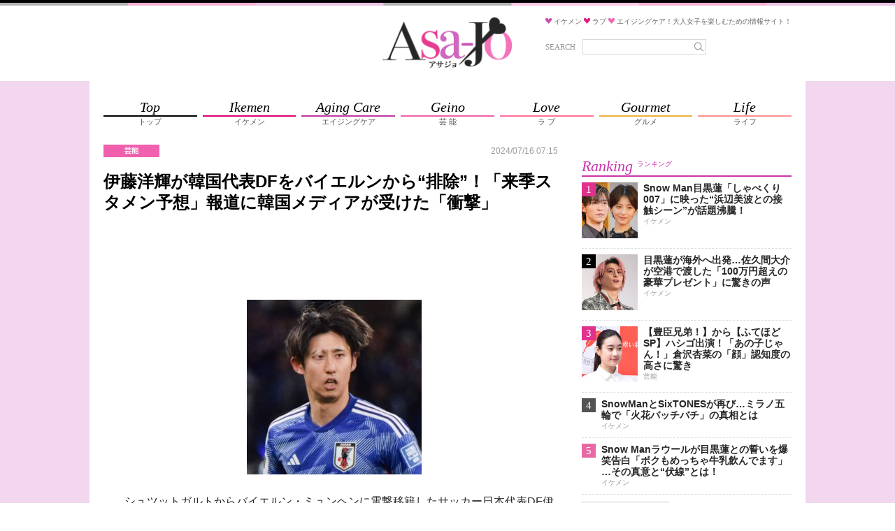

--- FILE ---
content_type: text/html;charset=UTF-8
request_url: https://asajo.jp/excerpt/218604
body_size: 23228
content:
<!DOCTYPE html>
<html lang="ja">
<head>
            
        <!-- Google Tag Manager -->
        <script>(function(w,d,s,l,i){w[l]=w[l]||[];w[l].push({'gtm.start':
                    new Date().getTime(),event:'gtm.js'});var f=d.getElementsByTagName(s)[0],
                j=d.createElement(s),dl=l!='dataLayer'?'&l='+l:'';j.async=true;j.src=
                'https://www.googletagmanager.com/gtm.js?id='+i+dl;f.parentNode.insertBefore(j,f);
            })(window,document,'script','dataLayer','GTM-M4VD54K');</script>
        <!-- End Google Tag Manager -->
        
        <meta charset="utf-8">
    <meta name="viewport" content="width=device-width, initial-scale=1.0">
    <meta name="description" content="　シュツットガルトからバイエルン・ミュンヘンに電撃移籍したサッカー日本代表DF伊藤洋輝の存在が、韓国メディアに大きな不安とモヤモヤをもたらしている。なぜなら、25歳のブレイク真っただ中な日本人DFがド...">

    <title>伊藤洋輝が韓国代表DFをバイエルンから“排除”！「来季スタメン予想」報道に韓国メディアが受けた「衝撃」 | アサジョ</title>

    <meta name='robots' content='max-image-preview:large' />
    <link rel="shortcut icon" href="/asajo/assets/images/favicon.ico">
    <link rel="apple-touch-icon" href="/asajo/assets/images/favicon.png">
                <meta property="og:site_name" content="アサジョ" />
        <meta property="og:type" content="product" />
         <meta property="og:url" content="https://asajo.jp/218604" />
                 <meta property="og:title" content="伊藤洋輝が韓国代表DFをバイエルンから“排除”！「来季スタメン予想」報道に韓国メディアが受けた「衝撃」 | アサジョ" />
                 <meta property="og:description" content="　シュツットガルトからバイエルン・ミュンヘンに電撃移籍したサッカー日本代表DF伊藤洋輝の存在が、韓国メディアに大きな不安とモヤモヤをもたらしている。なぜなら、25歳のブレイク真っただ中な日本人DFがド..." />
                 <meta property="og:image" content="https://cdn.asagei.com/asajo/uploads/2024/07/20240716_asajo_ito.jpg" />
                 <link rel="canonical" href="https://asajo.jp/excerpt/218604" />
                 <meta name="twitter:title" content="伊藤洋輝が韓国代表DFをバイエルンから“排除”！「来季スタメン予想」報道に韓国メディアが受けた「衝撃」 | アサジョ"/>
                 <meta name="twitter:image" content="https://cdn.asagei.com/asajo/uploads/2024/07/20240716_asajo_ito.jpg"/>
                 <meta name="twitter:card" content="summary_large_image"/>
                <meta name="twitter:site" content="@AsaJo_"/>
         <meta name="twitter:description" content="　シュツットガルトからバイエルン・ミュンヘンに電撃移籍したサッカー日本代表DF伊藤洋輝の存在が、韓国メディアに大きな不安とモヤモヤをもたらしている。なぜなら、25歳のブレイク真っただ中な日本人DFがド..."/>
        
                    
            <!-- 20171012 DMPタグ設置 by mat -->
            <!-- Load finger print library -->

            <script src="//cdn.jsdelivr.net/fingerprintjs2/1.4.4/fingerprint2.min.js"></script>



            <!-- td-js-sdk -->

            <script>
                !function(t,e){if(void 0===e[t]){e[t]=function(){e[t].clients.push(this),this._init=[Array.prototype.slice.call(arguments)]},e[t].clients=[];for(var r=function(t){return function(){return this["_"+t]=this["_"+t]||[],this["_"+t].push(Array.prototype.slice.call(arguments)),this}},s=["addRecord","set","trackEvent","trackPageview","trackClicks","ready"],a=0;a<s.length;a++){var c=s[a];e[t].prototype[c]=r(c)}var n=document.createElement("script");n.type="text/javascript",n.async=!0,n.src=("https:"===document.location.protocol?"https:":"http:")+"//cdn.treasuredata.com/sdk/1.8.3/td.min.js";var i=document.getElementsByTagName("script")[0];i.parentNode.insertBefore(n,i)}}("Treasure",this);

                // Configure an instance for your database
                var td = new Treasure({
                    host: 'in.treasuredata.com',
                    writeKey: '9326/939ce42d0c3b2041e7c2b4ddea8da588e178d991',
                    database: 'media_dmp'
                });

                // Enable cross-domain tracking
                td.set('$global', 'td_global_id', 'td_global_id');

                // Enable click tracking
                //td.trackClicks();

                // get meta description
                var getmeta = function(k){
                    var metas = document.head.children;
                    var metaLength = metas.length;
                    for(var i = 0;i < metaLength;i++){
                        var proper = metas[i].getAttribute('name');
                        if(proper === k){
                            return  metas[i].content;
                        }
                    }
                    return '';
                };
                td.set('pageviews', {td_description: getmeta('description')});

                // Enable device fingerprint
                new Fingerprint2().get(function (result) {
                    td.set('$global', 'td_fingerprint_id', result)
                    // Track pageview information to 'pageviews' table
                    td.trackPageview('pageviews');
                });
                // tracking of copied text (except for IE8 & IE9)
                if(document.addEventListener) {
                    document.addEventListener('copy', function(e) {
                        var selectedStr = window.getSelection().toString();
                        if (selectedStr) {
                            td.trackEvent('copy_txt',{'selected_text':selectedStr});
                        }
//    if (e.preventDefault) e.preventDefault();
//    if (e.returnValue) e.returnValue = false;
                    },false);
                }
            </script>
            <!-- 20171012 DMPタグ設置 by mat -->
            
        

        
                                    
                                
                                
                                
                                            
                                                             <!-- ▼ 20211129 asajo AdSense審査タグ mat -->
<script async src="https://pagead2.googlesyndication.com/pagead/js/adsbygoogle.js?client=ca-pub-8613619560015404"crossorigin="anonymous"></script>
<!-- ▲ 20211129 asajo AdSense審査タグ mat -->                                                     
                                
                                
                                            
                                
                                
                                
                                            
                                
                                
                                
                                            
                                
                                
                                
                                            
                                
                                
                                
                                            
                                
                                
                                
                                            
                                
                                
                                
                                            
                                
                                
                                
                                                             <!--▼ 20220803 GAMタグ設置 mat ▼-->
        <!--▼ 20210617 prebid実装　SP記事ページ mat ▼-->
        <script async src="https://securepubads.g.doubleclick.net/tag/js/gpt.js"></script>
        <script async src="//micro.rubiconproject.com/prebid/dynamic/20712.js"></script>
        <!-- ▼ 20240828 PC・SP オファーウォール実装に伴うタグ設置 mat -->
        <script src="https://one.adingo.jp/tag/asajo/90b39c4f-a374-4e87-8ec0-15bc62d5185a.js"></script>
        <!-- ▲ 20240828 PC・SP オファーウォール実装に伴うタグ設置 mat -->
        <script>
        　!function (a9, a, p, s, t, A, g) { if (a[a9]) return; function q(c, r) { a[a9]._Q.push([c, r]) } a[a9] = { init: function () { q('i', arguments) }, fetchBids: function () { q('f', arguments) }, setDisplayBids: function () { }, targetingKeys: function () { return [] }, _Q: [] }; A = p.createElement(s); A.async = !0; A.src = t; g = p.getElementsByTagName(s)[0]; g.parentNode.insertBefore(A, g) }('apstag', window, document, 'script', '//c.amazon-adsystem.com/aax2/apstag.js');
        </script>

        <script>
        var googletag = googletag || {};
        googletag.cmd = googletag.cmd || [];

        var pbjs = pbjs || {};
        pbjs.que = pbjs.que || [];
        </script>
        <!--▼ 20240403 フッターオーバーレイタグ差し替え mat ▼-->
        <script>
                        googletag.cmd.push(function() {
                                        googletag.defineSlot('/425833848/asajo_sp_header_banner_all_452001', [[320, 100], [320, 50]], 'div-gpt-ad-1522048001148-2').addService(googletag.pubads());
                                        googletag.defineSlot('/425833848/asajo_sp_middle_1strec_all_452002', [[336, 280], [300, 250], [320, 180], [320, 100], [1, 1], [320, 50], 'fluid'], 'div-gpt-ad-1522048001148-1').addService(googletag.pubads());
                                        googletag.defineSlot('/425833848/asajo_sp_middle_2ndrec_all_452003', [[336, 280], [300, 250],[320, 180], [320, 100], [1, 1], [320, 50], 'fluid'], 'div-gpt-ad-1522048001148-0').addService(googletag.pubads());
                                        googletag.defineSlot('/425833848/asajo_sp_middle_3rdrec_all_452004', [[336, 280], [300, 250], [320, 180], [320, 100], [1, 1], [320, 50], 'fluid'], 'div-gpt-ad-1633596197345-0').addService(googletag.pubads());
                                        googletag.defineSlot('/425833848/asajo_sp_inread_1strec_all_452005', [[336, 280], [300, 250], [320, 180], [320, 100], [1, 1], [320, 50], 'fluid'], 'div-gpt-ad-1633596191432-0').addService(googletag.pubads());
                                        googletag.defineSlot('/425833848/asajo_sp_inread_2ndrec_all_452006', [[1, 1], [336, 280], [300, 250], [320, 180], [320, 100], [320, 50], 'fluid'], 'div-gpt-ad-1633596191421-0').addService(googletag.pubads());
                                        googletag.defineSlot('/425833848/asajo_sp_title_1sttext_all_452071', ['fluid', [320, 50]], 'div-gpt-ad-1532080294004-0').addService(googletag.pubads());
                                        googletag.defineSlot('/425833848/asajo_sp_title_2ndtext_all_452072', ['fluid', [320, 50]], 'div-gpt-ad-1532080294004-1').addService(googletag.pubads());
                                        googletag.defineSlot('/425833848/asajo_sp_footer_overlay_all_452092', [[300, 100], [300, 50], [320, 80], [320, 70], [320, 100], [320, 50], [320, 120], [300, 75]], 'div-gpt-ad-1706690504162-0').addService(googletag.pubads());
                                        googletag.pubads().disableInitialLoad();
                                        googletag.pubads().enableSingleRequest();
                                        googletag.enableServices();
                        });
        </script>
        <script>
                        var unitArray = [
                                        '/425833848/asajo_sp_header_banner_all_452001',
                                        '/425833848/asajo_sp_middle_1strec_all_452002',
                                        '/425833848/asajo_sp_middle_2ndrec_all_452003',
                                        '/425833848/asajo_sp_middle_3rdrec_all_452004',
                                        '/425833848/asajo_sp_title_1sttext_all_452071',
                                        '/425833848/asajo_sp_title_2ndtext_all_452072',
                                        '/425833848/asajo_sp_inread_1strec_all_452005',
                                        '/425833848/asajo_sp_inread_2ndrec_all_452006',
                                        '/425833848/asajo_sp_footer_overlay_all_452092'
                        ];
        </script>
        <script type="text/javascript" src="https://cdn-fluct.sh.adingo.jp/ts/kv.js"></script>
        <script>
                        var apstagTimeout = 2500;
                        var failSafeTimeout = 2500; // TAM + DM(Prebid.js) + FluctKV

                        apstag.init({
                                        pubID: '3912',
                                        adServer: 'googletag'
                        });
                        var apstagSlots = [{
                                        slotID: 'div-gpt-ad-1522048001148-2',
                                        slotName: '/425833848/asajo_sp_header_banner_all_452001',
                                        sizes: [[320, 100], [320, 50]]
                        }, {
                                        slotID: 'div-gpt-ad-1522048001148-1',
                                        slotName: '/425833848/asajo_sp_middle_1strec_all_452002',
                                        sizes: [[300, 250], [336, 280], [320, 180], [320, 100], [320, 50]]
                        }, {
                                        slotID: 'div-gpt-ad-1522048001148-0',
                                        slotName:'/425833848/asajo_sp_middle_2ndrec_all_452003',
                                        sizes: [[300, 250], [336, 280], [320, 180], [320, 100], [320, 50]]
                        }, {
                                        slotID: 'div-gpt-ad-1532080294004-0',
                                        slotName: '/425833848/asajo_sp_title_1sttext_all_452071',
                                        sizes: [[320, 50], [336, 280]]
                        }, {
                                        slotID: 'div-gpt-ad-1532080294004-1',
                                        slotName: '/425833848/asajo_sp_title_2ndtext_all_452072',
                                        sizes: [[320, 50], [336, 280]]
                        }, {
                                        slotID: 'div-gpt-ad-1633596197345-0',
                                        slotName:'/425833848/asajo_sp_middle_3rdrec_all_452004',
                                        sizes: [[300, 250], [336, 280], [320, 180], [320, 100], [320, 50]]
                        }, {
                                        slotID: 'div-gpt-ad-1633596191432-0',
                                        slotName: '/425833848/asajo_sp_inread_1strec_all_452005',
                                        sizes: [[336, 280], [300, 250], [320, 180], [320, 100], [320, 50]]
                        }, {
                                        slotID: 'div-gpt-ad-1633596191421-0',
                                        slotName: '/425833848/asajo_sp_inread_2ndrec_all_452006',
                                        sizes: [[336, 280], [300, 250], [320, 180], [320, 100], [320, 50]]
                        }, {
                                        slotID: 'div-gpt-ad-1706690504162-0',
                                        slotName: '/425833848/asajo_sp_footer_overlay_all_452092',
                                        sizes: [[300, 100], [300, 50], [320, 80], [320, 70], [320, 100], [320, 50], [320, 120], [300, 75]]
                        }
                        ]

                        function fetchHeaderBids() {
                        var bidders = ['a9', 'prebid', 'fluct'];
                        var requestManager = {
                                        adserverRequestSent: false
                        };

                        bidders.forEach(function(bidder) {
                                        requestManager[bidder] = false;
                        })

                        function allBiddersBack() {
                                        var allBiddersBack = bidders
                                        .map(function(bidder) {return requestManager[bidder]; })
                                        .filter(function(bool) {return bool;})
                                        .length === bidders.length;
                                        return allBiddersBack;
                        }

                        function headerBidderBack(bidder) {
                                        if (requestManager.adserverRequestSent === true) {
                                                        return;
                                        }
                                        if (bidder === 'a9') {
                                                        googletag.cmd.push(function () {
                                                                        apstag.setDisplayBids();
                                                        });
                                        } else if (bidder === 'fluct') {
                                        // DO NOTHING
                                        } else if (bidder === 'prebid') {
                                        // DO NOTHING
                                        }

                                        requestManager[bidder] = true;

                                        if (allBiddersBack()) {
                                                        sendAdserverRequest();
                                        }
                        }

                        function sendAdserverRequest() {
                                        if (requestManager.adserverRequestSent === true) {
                                                        return;
                                        }
                                        requestManager.adserverRequestSent = true;
                                        googletag.cmd.push(function() {
                                                        googletag.pubads().refresh();
                                        });
                        }

                        function requestBids() {
                                        // TAM
                                        if (apstagSlots.length > 0) {
                                                        apstag.fetchBids({
                                                                        slots: apstagSlots
                                                        }, function(bids) {
                                                                        headerBidderBack('a9');
                                                        });
                                        }

                                        // FluctKV
                                        fluctkvapi.setBids(function() {
                                                        headerBidderBack('fluct');
                                        })

                                        // Demand Manager (Prebid.js)
                                        googletag.cmd.push(function () {
                                                        pbjs.que.push(function () {
                                                                        pbjs.rp.requestBids({
                                                                                        callback: function (bidResponses) {
                                                                                                        headerBidderBack('prebid');
                                                                                        }
                                                                        });
                                                        });
                                        });
                        }

                        requestBids();

                        window.setTimeout(function() {
                                        sendAdserverRequest();
                        }, failSafeTimeout);}

                        fetchHeaderBids();
        </script>
<!--▲ 20220803 GAMタグ設置 mat ▲-->                                                                 
                                
                                
                                
                                            
                                
                                
                                
                                            
                                
                                
                                
                                            
                                
                                
                                
                                            
                                
                                
                                
                                            
                                
                                
                                
                                            
                                
                                
                                
                                            
                                
                                
                                
                                            
                                
                                
                                
                                            
                                
                                
                                
                                            
                                
                                
                                
                                            
                                
                                
                                
                                            
                                
                                
                                
                                            
                                
                                
                                
                                            
                                
                                
                                
                                            

    













    

                    <link rel="stylesheet" href="/asajo/assets/css/style.css">
        
        
                
        </head>
<body>
    <!-- Google Tag Manager (noscript) -->
    <noscript><iframe src="https://www.googletagmanager.com/ns.html?id=GTM-WJX8ZN6Q"
                      height="0" width="0" style="display:none;visibility:hidden"></iframe></noscript>
    <!-- End Google Tag Manager (noscript) -->


    
    <!-- Google Tag Manager (noscript) -->
    <noscript><iframe src="https://www.googletagmanager.com/ns.html?id=GTM-M4VD54K"
                      height="0" width="0" style="display:none;visibility:hidden"></iframe></noscript>
    <!-- End Google Tag Manager (noscript) -->
    
    
    <!--▼20170605 マクロミルタグ設置 by nn▼-->
    <script id="_lognos_script_">
        // begin edit block
        var _lognos = {params: {}, paramOrder: []};
        _lognos.params.key1 = "";
        _lognos.params.key2 = "";
        _lognos.params.key3 = "";
        _lognos.params.key4 = "";
        _lognos.params.key5 = "";
        _lognos.params.key6 = "";
        _lognos.params.key7 = "";
        _lognos.params.key8 = "";
        _lognos.params.key9 = "";
        _lognos.params.key10 = "";
        // end edit block

        // don't edit
        _lognos.paramOrder = ["key1","key2","key3","key4","key5","key6","key7","key8","key9","key10"];

        (function(a,b){
            a.async = true; a.id = "_lognos_script_";
            a.src = '//img.macromill.com/js/us000905sui/5000014650-12/lognos.js';
            b.parentNode.insertBefore(a,b);
        }(document.createElement('script'),document.getElementsByTagName('script')[0]));
    </script>
    <!--▲20170605 マクロミルタグ設置 by nn▲-->
    


            
                                     <!-- ▼ 20240403 フッターオーバーレイタグ差し替え mat -->
<!-- /425833848/asajo_sp_footer_overlay_all_452092 -->
<div style="position: fixed; height: auto; bottom: 0; width: 100%; text-align: center; left: 0; z-index: 2147483646;">
<span>
<div id='div-gpt-ad-1706690504162-0'>
<script>
googletag.cmd.push(function() { googletag.display('div-gpt-ad-1706690504162-0'); });
</script>
</div>
</span>
<div style="height: 0px; width: 100%; position: absolute; bottom: 0; overflow: hidden;"></div>
</div>
<!-- ▲ 20240403 フッターオーバーレイタグ差し替え mat -->

<!-- ▼ 20240904 SP ワイプオーバーレイ mat -->
<script type="text/javascript">
	var microadCompass = microadCompass || {};
	microadCompass.queue = microadCompass.queue || [];
	</script>
	<script type="text/javascript" charset="UTF-8" src="//j.microad.net/js/compass.js" onload="new microadCompass.AdInitializer().initialize();" async></script><div id="2beaabeca653c9794692f0f56f56376e" style="visibility: hidden; width: 0px; height: 0px; display: none;">
		<script type="text/javascript">
				microadCompass.queue.push({
						"spot": "2beaabeca653c9794692f0f56f56376e"
				});
		</script>
	</div>
	<div id="ads-ADU-7IHMH2US"></div>
	<script>
		(function (w, d, s, i) {
		var CREATIVE_ID = "2beaabeca653c9794692f0f56f56376e";
		var microadTag, countNumber = 0, isFindingMicroAdBanner = false;

		var findCreativeTagInterval = setInterval(findCreativeTag, 50);
		function findCreativeTag() {
			if (countNumber > 50) {
			clearInterval(findCreativeTagInterval);
			// add 2 following lines for Passback
			loadAdunit(microadTag.id);
			return;
			}
			if (isFindingMicroAdBanner) return;
			isFindingMicroAdBanner = true;
			var divTags = document.getElementsByTagName('div');
			countNumber = countNumber + 1;
			if (divTags && divTags.length) {
			for (var i = 0; i < divTags.length; i++) {
				var divTag = divTags[i];
				if (divTag && divTag.id && divTag.id.indexOf(CREATIVE_ID) > -1) {
				microadTag = divTag;
				microadTag.style.visibility = "hidden";
				if (microadTag && microadTag.getElementsByTagName('iframe') &&
					microadTag.getElementsByTagName('iframe').length > 0) {
					loadAdunit(microadTag.id);
					clearInterval(findCreativeTagInterval);
					break;
				}
				}
			}
			}
			isFindingMicroAdBanner = false;
		}
		function loadAdunit(microadBannerId) {
			w.adunitlength ? w.adunitlength.push('ADU-7IHMH2US') : w.adunitlength=['ADU-7IHMH2US']; var f=d.getElementsByTagName(s)[0], j=d.createElement(s);
			j.async=true; j.src='https://rise.enhance.co.jp/adu.js?id=' + i + '&matwName=matw_uuid' + '&clientTime=' + (new Date()).getTime() + '&maBannerId=' + microadBannerId;
			f.parentNode.insertBefore(j, f);
		}
		})(window, document, 'script', 'ADU-7IHMH2US');
	</script>
<!-- ▲ 20240904 SP ワイプオーバーレイ mat -->

<!-- ▼ 20240624 SP インタースティシャル広告タグ mat -->
	<script async src="https://cdn.gmossp-sp.jp/js/async/g938579/gc.js"></script>
	<div class="gmossp_core_g938579">
	<script>
		window.Gmossp=window.Gmossp||{};window.Gmossp.events=window.Gmossp.events||[];
		window.Gmossp.events.push({
		sid: "g938579",
		});
	</script>
	</div>
<!-- ▲ 20240624 SP インタースティシャル広告タグ mat -->

<!-- ▼ 20240520 SP ブラウザバックウィジェット mat -->
<div class="uz-17-asajo_sp uz-ny" data-uz-url="%%PATTERN:url%%"></div>
<script async type="text/javascript" src="https://speee-ad.akamaized.net/tag/17-asajo_sp/js/outer-frame.min.js" charset="utf-8"></script>
<!-- ▲ 20240520 SP ブラウザバックウィジェット mat -->                             
                
                
                    
                
                
                
                    
                
                
                
                    
                
                
                
                    
                
                
                
                    
                
                
                
                    
                
                
                
                    
                
                
                
                    
                
                
                
                    
                
                
                
                    
                
                
                
                    
                
                
                
                    
                
                
                
                    
                
                
                
                    
                
                
                
                    
                
                
                
                    
                
                
                
                    
                
                
                
                    
                
                
                
                    
                
                
                
                    
                
                
                
                    
                
                
                
                    
                
                
                
                    
                
                
                
            































































































<div class="body-area">
    <div class="header-area-top" style="background: url('/asajo/assets/images/bg_topborder.png') top center repeat-x #f2d7ee;"></div>
    <header class="header-area">
        <div class="header-area-box">
            <h1 class="site-title">
                <a href="https://asajo.jp/">
                    <img src="/asajo/assets/images/logo.png" alt="アサジョ">
                </a>
            </h1>

            <div class="sp-search-icon-box">
                <div class="search-icon" id="sp-search-icon">
                    <svg version="1.1" id="レイヤー_1" xmlns="http://www.w3.org/2000/svg"
                         xmlns:xlink="http://www.w3.org/1999/xlink" x="0px"
                         y="0px" width="88px" height="88px" viewBox="0 0 88 88" enable-background="new 0 0 88 88"
                         xml:space="preserve">
                        <ellipse fill="none" stroke="#929292" stroke-width="4" cx="41.153" cy="39.773" rx="17.449" ry="17.944"/>
                        <line fill="none" stroke="#929292" stroke-width="4" stroke-linecap="round" x1="54.015"
                              y1="52.342" x2="67.413" y2="65.739"/>
                    </svg>
                </div>
            </div>
            <div class="site-description-box">
                <p class="site-description">
                    <img src="/asajo/assets/images/icon-heart-purple.png" alt="">
                    <span>イケメン</span>
                    <img src="/asajo/assets/images/icon-heart-red.png" alt="">
                    <span>ラブ</span>
                    <img src="/asajo/assets/images/icon-heart-pink.png" alt="">
                    <span>エイジングケア！大人女子を楽しむための情報サイト！</span>
                </p>
                <div class="search-box">
                    <form action="https://asajo.jp/" method="get" class="search-form">
                        <label for="s">SEARCH</label>
                        <div class="search-text">
                            <input type="text" name="s" placeholder="" value="">
                            <button>
                                <svg version="1.1" id="レイヤー_1" xmlns="http://www.w3.org/2000/svg"
                                     xmlns:xlink="http://www.w3.org/1999/xlink" x="0px"
                                     y="0px" width="88px" height="88px" viewBox="0 0 88 88" enable-background="new 0 0 88 88"
                                     xml:space="preserve">
                                    <ellipse fill="none" stroke="#929292" stroke-width="4" cx="41.153" cy="39.773" rx="17.449" ry="17.944"/>
                                    <line fill="none" stroke="#929292" stroke-width="4" stroke-linecap="round" x1="54.015"
                                          y1="52.342" x2="67.413" y2="65.739"/>
                    </svg>
                            </button>
                        </div>
                    </form>
                </div>
            </div>

            <div class="sp-search-box" id="sp-search-box">
                <form action="https://asajo.jp/" method="get" class="search-form">
                    <div class="search-text">
                        <input type="text" name="s" id="s" placeholder="" value="">
                        <button>
                            <svg version="1.1" id="レイヤー_1" xmlns="http://www.w3.org/2000/svg"
                                 xmlns:xlink="http://www.w3.org/1999/xlink" x="0px"
                                 y="0px" width="88px" height="88px" viewBox="0 0 88 88" enable-background="new 0 0 88 88"
                                 xml:space="preserve">
                                    <ellipse fill="none" stroke="#929292" stroke-width="4" cx="41.153" cy="39.773" rx="17.449" ry="17.944"/>
                                <line fill="none" stroke="#929292" stroke-width="4" stroke-linecap="round" x1="54.015"
                                      y1="52.342" x2="67.413" y2="65.739"/>
                    </svg>
                        </button>
                    </div>
                </form>
            </div>
        </div>
    </header>

    <div class="nav-area">
        <div class="nav-content-wrap">
            <div class="nav-content">
                <div class="nav-content-ad">
                    
                                                                        
                                                                                
                                                                                
                                                                                
                                                                                
                                                                                
                                                                                
                                                                                
                                                                                                 <!--▼ 20191119 TAM【SP】アサジョ+_320x100_ヘッダー mat ▼-->
<!-- /62532913/s_asajo_320x100_header_9460 -->
<div id='div-gpt-ad-1522048001148-2'>
<script>
googletag.cmd.push(function() {
    googletag.display('div-gpt-ad-1522048001148-2');
});
</script>
</div>
<!--▲ 20191119 TAM【SP】アサジョ+_320x100_ヘッダー mat ▲-->

<!--▼ 20180521 アサジョオーバレイ mat ▼-->
<!-- オーバーレイ出し分けタグ ad tags Size: 320x180 ZoneId:1255634 -->
<script type="text/javascript" src="https://js.mediams.mb.softbank.jp/t/255/634/a1255634.js"></script>
<!--▲ 20180521 アサジョオーバレイ mat ▲-->
                                                                                                                 
                                                                                
                                                                                
                                                                                
                                                                                
                                                                                
                                                                                
                                                                                
                                                                                
                                                                                
                                                                                
                                                                                
                                                                                
                                                                                
                                                                                
                                                                                
                                                                                            
                </div>

                <nav>
                    <ul class="nav-list">
                        <li>
                            <a href="https://asajo.jp">
                                <div class="nav-list-en">Top</div>
                                <div class="nav-list-ja">トップ</div>
                            </a>
                        </li>
                        <li class="ikemen">
                            <a href="https://asajo.jp/category/ikemen">
                                <div class="nav-list-en">Ikemen</div>
                                <div class="nav-list-ja">イケメン</div>
                            </a>
                        </li>
                        <li class="agingcare">
                            <a href="https://asajo.jp/category/agingcare">
                                <div class="nav-list-en">Aging Care</div>
                                <div class="nav-list-ja">エイジングケア</div>
                            </a>
                        </li>
                        <li class="geino">
                            <a href="https://asajo.jp/category/geino">
                                <div class="nav-list-en">Geino</div>
                                <div class="nav-list-ja">芸 能</div>
                            </a>
                        </li>
                        <li class="love">
                            <a href="https://asajo.jp/category/love">
                                <div class="nav-list-en">Love</div>
                                <div class="nav-list-ja">ラ ブ</div>
                            </a>
                        </li>
                        <li class="gourmet">
                            <a href="https://asajo.jp/category/gourmet">
                                <div class="nav-list-en">Gourmet</div>
                                <div class="nav-list-ja">グルメ</div>
                            </a>
                        </li>
                        <li class="life">
                            <a href="https://asajo.jp/category/life">
                                <div class="nav-list-en">Life</div>
                                <div class="nav-list-ja">ライフ</div>
                            </a>
                        </li>
                    </ul>
                </nav>
            </div>
        </div>
    </div>

    
    

<main class="main-area">
    <div class="main-area-content">
        <div class="content-area">
            <div class="cat-head-box">
                <div class="cat-head-box-left">
                                            <div class="cat-head geino">芸能</div>
                                                        </div>
                <div class="posted-at">2024/07/16 07:15</div>
            </div>

            <h1 class="entry-title">伊藤洋輝が韓国代表DFをバイエルンから“排除”！「来季スタメン予想」報道に韓国メディアが受けた「衝撃」</h1>

            <div class="sp-posted-at-box">
                                    <div class="cat-head">
                        芸能                     </div>
                                <div class="sp-posted-at" datetime="2024-07-16 07:15">
                    
                    2024/07/16 07:15
                </div>
            </div>

            
                                                
                                                        
                                                        
                                                        
                                                        
                                                        
                                                        
                                                        
                                                        
                                                        
                                                        
                                                        
                                                        
                                            <div class="ad-article-title-wrap">
                                                             <!-- ▼ 20220803 TAM【SP】アサジョ+タイトル下テキスト1 mat -->
<!-- /62532913/s_asajo_999x999_titleshita1_9460 -->
<div id='div-gpt-ad-1532080294004-0' style='min-height:50px;'>
    <script>
    googletag.cmd.push(function() {
        googletag.display('div-gpt-ad-1532080294004-0');
    });
    </script>
    </div>
<!-- ▲ 20220803 TAM【SP】アサジョ+タイトル下テキスト1 mat -->

<!-- ▼ 20220803 TAM【SP】アサジョ+タイトル下テキスト2 mat -->
<!-- /62532913/s_asajo_999x999_titleshita2_9460 -->
<div id='div-gpt-ad-1532080294004-1' style='min-height:50px;'>
    <script>
    googletag.cmd.push(function() {
        googletag.display('div-gpt-ad-1532080294004-1');
    });
    </script>
    </div>
<!-- ▲ 20220803 TAM【SP】アサジョ+タイトル下テキスト2 mat -->
                                                     </div>
                                                        
                                                        
                                                        
                                                        
                                                        
                                                        
                                                        
                                                        
                                                        
                                                        
                                                        
                                                            

            








            

            <div class="entry-content-display-thumbnail-box" id="entry-content-display-thumbnail-box">
                <div class="entry-content-display-thumbnail">
                    <div class="entry-content-display-thumbnail-img">
                        <img id="entry-content-display-thumbnail" src="" alt="" loading="lazy">
                    </div>
                </div>
            </div>

            <div id="entry-content">
                
                
                
                <p class="pict_topmargin_off"><a href="https://cdn.asagei.com/asajo/uploads/2024/07/20240716_asajo_ito.jpg"><img class="alignright size-medium" src="https://cdn.asagei.com/asajo/uploads/2024/07/20240716_asajo_ito-250x250.jpg" alt="" width="250" height="250"></a></p><p>　シュツットガルトからバイエルン・ミュンヘンに電撃移籍したサッカー日本代表DF伊藤洋輝の存在が、韓国メディアに大きな不安とモヤモヤをもたらしている。なぜなら、25歳のブレイク真っただ中な日本人DFがドイツ名門における守備網のラインナップを劇的に変化させてしまう可能性が浮上しているからだ。</p><p>　6月に約50億円の移籍金でバイエルンへと加入した伊藤は、本来サイドバックでプレーする選手だが、新天地ではCBとしての先発出場が見込まれているという。現地ドイツのサッカー専門メディア「transfermarkt」が公開した新体制バイエルンのスタメン予想には、最終ラインのCBとして、今夏の加入が確実視されているドイツ代表DFヨナタン・ターと伊藤の名前が並んだ。</p><!--▼ 20230208 記事中枠 mat ▼ -->
<div style="text-align:center;">
<div id='div-gpt-ad-1633596191432-0'>
    <script>
            googletag.cmd.push(function() { googletag.display('div-gpt-ad-1633596191432-0'); });
    </script>
</div>
</div>
<!--▲ 20230208 記事中枠 mat ▲ --><p>　これはあくまで“予想”に過ぎないが、新たにバイエルンを指揮するヴァンサン・コンパニ監督は伊藤の守備力を高く評価しており、ベンチ要員にわざわざ50億円もの大金を費やすことは考えづらい。</p><p>　すると、このスタメン予想にショックを受けているのが韓国メディアとサポーターだ。というのも、バイエルンは昨夏に韓国代表DFキム・ミンジェを補強しており、23-24シーズンは彼を守備の要として据えていた。それが日本人DFの到来によって状況が一変し、わずか1年での放出論まで囁かれるようになってしまったのだ。</p><p>「キムは22-23シーズンにナポリで飛躍的な活躍を見せ、セリエAの年間ベストイレブンにも選出。26歳と最も脂が乗ったタイミングでバイエルンにステップアップを遂げましたが、チャンピオンズリーグ・ベスト4で対決したレアル・マドリード戦での2失点に絡むミスで、監督からの信頼を大きく損なってしまいました。その数カ月後に新監督に就任したコンパニはおともとCBとして活躍していたベルギーのレジェンドで、チーム改革の初めの一手が最終ラインの抜本的なテコ入れでした。で、伊藤とのサインだけでは足らず、レヴァークーゼンからドイツ代表DFヨナタン・ターの獲得を目指している以上、おそらくコンパニには昨季までの守備網の面々に大きな不満があったということでしょう。なお、『transfermarkt』がキムの“先発落ち”を予想したことは多方面にショックをもたらしており、特に韓国メディア『Xpors NEWS』は『キム・ミンジェが日本人CBに追いやられる衝撃的な展開』と報じると、『キムが伊藤とターの存在により、来季の予想スタメンから排除されてしまった』『シーズン前にキムは自らの価値を証明する必要がある』などと悲観的に伝えています」（スポーツライター）</p><p>　もちろん、アジア系プレイヤーには厳しい審査の目が向けられる傾向が強いドイツ・ブンデスリーガだけに、伊藤も、ひとたびミスが続けば、キムのように評価を下げてしまう展開も考えられる。</p><p>　伊藤にとっての24-25シーズンはキャリアで最も大きな挑戦となることは間違いないだろう。</p><p>（木村慎吾）</p><p></p>

                
                
                                    <div class="pc-tb-visibility">
                        
                                            </div>
                            </div>

                            <div class="sp-all-post-box">
                    <a href="https://asajo.jp/excerpt/218604?page_type=show" class="sp-all-post-btn">全文を読む</a>
                </div>
                <input type="hidden" id="page_type" value="excerpt">
            
            






                            
                                                            
                                                                    
                                                                    
                                                                    
                                                                    
                                                                    
                                                                    
                                                                    
                                                                    
                                                                    
                                                                    
                                                                    
                                                                    
                                                                    
                                                                    
                                                                    
                                                                    
                                                                    
                                                                                     <!--▼ 20180305 【アサジョ_全文を読む下右】SBMMSワンタグ縦2連 mat -->
<!--  ad tags Size: 300x250 ZoneId:1267626-->
<!--<script type="text/javascript" src="https://js.mediams.mb.softbank.jp/t/267/626/a1267626.js"></script>-->
<!--▲ 20180305 【アサジョ_全文を読む下右】SBMMSワンタグ縦2連 mat -->

<!--▼ 20180305 【アサジョ_記事下右】SBMMSワンタグ縦2連 mat -->
<!--  ad tags Size: 300x250 ZoneId:1267626-->
<script type="text/javascript" src="https://js.mediams.mb.softbank.jp/t/267/626/a1267626.js"></script>
<!--▲ 20180305 【アサジョ_記事下右】SBMMSワンタグ縦2連 mat -->
                                                                                                 
                                                                    
                                                                    
                                                                    
                                                                    
                                                                    
                                                                            
            
            <div class="entry-utility-article">
                <div class="entry-utility-cats-tags">
                    <div class="content-cats-tag-head">タグ</div>
                    <ul class="content-cats">
                                                    <li><a href="https://asajo.jp/tag/サッカー">サッカー</a></li>
                                                    <li><a href="https://asajo.jp/tag/バイエルン・ミュンヘン">バイエルン・ミュンヘン</a></li>
                                                    <li><a href="https://asajo.jp/tag/伊藤洋輝">伊藤洋輝</a></li>
                                                    <li><a href="https://asajo.jp/tag/韓国">韓国</a></li>
                                            </ul>
                </div>
            </div>

            
                            <div class="ad-article-tag-wrap">
                                    
                                                        
                                                        
                                                        
                                                        
                                                        
                                                        
                                                        
                                                        
                                                        
                                                        
                                                        
                                                        
                                                        
                                                        
                                                        
                                                        
                                                        
                                                        
                                                        
                                                                                 <!--▼ 20191119 TAM【SP】アサジョ+_300x250_ミドル mat ▼-->
<!-- /62532913/s_asajo_300x250_middle_9460 -->
<div id='div-gpt-ad-1522048001148-1'>
<script>
googletag.cmd.push(function() {
    googletag.display('div-gpt-ad-1522048001148-1');
});
</script>
</div>
<!--▲ 20191119 TAM【SP】アサジョ+_300x250_ミドル mat ▲-->

<!--▼ 20180314 SP 縦2連のインフィード枠追加 ソフトバンクタグ　 レクタングル下　mat -->
<!-- ad tags Size: 1x1 ZoneId:1298722-->
<script type="text/javascript" src="https://js.mediams.mb.softbank.jp/t/298/722/a1298722.js"></script>
<!--▲ 20180314 SP 縦2連のインフィード枠追加 ソフトバンクタグ　 レクタングル下　mat -->                                                                                     
                                                        
                                                        
                                                        
                                                    </div>
                        

            
            <div class="post-under-widget-box">
                <div class="post-under-box-title"><span class="page-title">関連記事</span></div>
                <div class="widget-content-box">
                    <ul class="widget-simple-related-list">
                        
                        
                        
                        
                        
                                                    
                                                            
                                                                                                                                                                                                                                                                                                                                                                                                                                                                                                                                                                                                                                                                                                                                                                                                                                                                                                                                                                                                                                                                                                                                                                                                                                                                                                                                                                                                                                                                                                                                                                                                                                                                                                                                                                                                                                                                     <!-- ▼ 20180319 ソフトバンクタグ　SP関連記事　最上部　広告タグ mat -->
<!--  ad tags Size: 0x0 ZoneId:1122227-->
<script type="text/javascript" src="https://js.mediams.mb.softbank.jp/t/122/227/a1122227.js"></script>
<!-- ▲ 20180319 ソフトバンクタグ　SP関連記事　最上部　広告タグ mat -->
                                                                                                                                                                                                                                                                                                                                             
                            <li>
                                <a href="https://asajo.jp/excerpt/242425">
                                    <p class="widget-simple-related-title">こんなネーミングってあり？昨今のコスメの商品名が意味不明なワケ</p>
                                </a>
                            </li>

                            
                            
                            
                                                                                
                            
                            <li>
                                <a href="https://asajo.jp/excerpt/242429">
                                    <p class="widget-simple-related-title">交際報道で注目の宇野昌磨・本田真凜は【喧嘩するほど仲が良い】相性の持ち主！／三田モニカの勝手に占っていいですか？</p>
                                </a>
                            </li>

                            
                            
                            
                                                                                
                            
                            <li>
                                <a href="https://asajo.jp/excerpt/242431">
                                    <p class="widget-simple-related-title">【冬の寒さ対策②】寒さに負けない体は日々の食事でつくる！冬に食べたい野菜3選</p>
                                </a>
                            </li>

                            
                            
                            
                                                                                
                            
                            <li>
                                <a href="https://asajo.jp/excerpt/242432">
                                    <p class="widget-simple-related-title">男ってなんでこうなの(怒)……旦那にスーパーでお使いを頼んだとき“あるある”</p>
                                </a>
                            </li>

                            
                                                            
                                                                                                                                                                                                                                                                                                                                                                                                                                                                                                                                                                                                                                                                                                                                                                                                                                                                                                                                                                                                                                                                                                                                                                                                                                                                                                                                                                                                                                                                                                                                                                                                                                                                                                                                                                                                                                                                                                                                                                                                                             <!-- ▼ 20190117 ソフトバンクタグ SP（関連記事枠） by mat -->
<!--  ad tags Size: 0x0 ZoneId:1391168-->
<script type="text/javascript" src="https://js.mediams.mb.softbank.jp/t/391/168/a1391168.js"></script>
<!-- ▲ 20190117 ソフトバンクタグ SP（関連記事枠） by mat -->
                                                                                                                                                                                     
                            
                                                                                
                            
                            <li>
                                <a href="https://asajo.jp/excerpt/242434">
                                    <p class="widget-simple-related-title">「ジャニーズを安売りしないで」WEST.が“歌舞伎町でゲリラライブ”もファンから賛否の声あがったワケ</p>
                                </a>
                            </li>

                            
                            
                            
                                                                                
                            
                            <li>
                                <a href="https://asajo.jp/excerpt/242436">
                                    <p class="widget-simple-related-title">突き出た胸筋がヤバすぎる！平野紫耀が「プールで上半身」サービス写真公開に「世界一カッコいい」の歓声</p>
                                </a>
                            </li>

                            
                            
                            
                                                                                
                            
                            <li>
                                <a href="https://asajo.jp/excerpt/242437">
                                    <p class="widget-simple-related-title">早朝から深夜まで…「8人体制のSnow Man」のキーマンは阿部亮平と佐久間大介か</p>
                                </a>
                            </li>

                            
                            
                            
                                                            
                                                                                                                                                                                                                                                                                                                                                                                                                                                                                                                                                                                                                                                                                                                                                                                                                                                                                                                                                                                                                                                                                                                                                                                                                                                                                                                                                                                                                                                                                                                                                                                                                                                                                                                                                                                                                                                                                                                                                 <!-- ▼ 20180319 ソフトバンクタグ　SP関連記事　最下部　広告タグ mat -->
<!--  ad tags Size: 0x0 ZoneId:1122228-->
<script type="text/javascript" src="https://js.mediams.mb.softbank.jp/t/122/228/a1122228.js"></script>
<!-- ▲ 20180319 ソフトバンクタグ　SP関連記事　最下部　広告タグ mat -->
                                                                                                                                                                                                                                                                                                             </ul>
                </div>
            </div>

            
                                                <div class="widget-box-ad-sp">
                        
                                            </div>
                                    <div class="widget-box-ad-sp">
                        
                                            </div>
                                    <div class="widget-box-ad-sp">
                        
                                            </div>
                                    <div class="widget-box-ad-sp">
                        
                                            </div>
                                    <div class="widget-box-ad-sp">
                        
                                            </div>
                                    <div class="widget-box-ad-sp">
                        
                                            </div>
                                    <div class="widget-box-ad-sp">
                        
                                            </div>
                                    <div class="widget-box-ad-sp">
                        
                                            </div>
                                    <div class="widget-box-ad-sp">
                        
                                            </div>
                                    <div class="widget-box-ad-sp">
                        
                                            </div>
                                    <div class="widget-box-ad-sp">
                        
                                            </div>
                                    <div class="widget-box-ad-sp">
                        
                                            </div>
                                    <div class="widget-box-ad-sp">
                        
                                            </div>
                                    <div class="widget-box-ad-sp">
                        
                                            </div>
                                    <div class="widget-box-ad-sp">
                        
                                            </div>
                                    <div class="widget-box-ad-sp">
                        
                                            </div>
                                    <div class="widget-box-ad-sp">
                        
                                            </div>
                                    <div class="widget-box-ad-sp">
                        
                                            </div>
                                    <div class="widget-box-ad-sp">
                        
                                            </div>
                                    <div class="widget-box-ad-sp">
                        
                                            </div>
                                    <div class="widget-box-ad-sp">
                        
                                                                                                                                                              </div>
                                    <div class="widget-box-ad-sp">
                        
                                            </div>
                                    <div class="widget-box-ad-sp">
                        
                                            </div>
                                    <div class="widget-box-ad-sp">
                        
                                            </div>
                                        

            
                            <div class="post-under-box-title"><span class="page-title">スペシャル</span></div>
                                    
                <div class="content-list content-list-first special-rate-list" data-rate="50" style="display: none;">
                    
                    <div class="content-box content-box-after-none" style="min-height: 105px;">
                        <div class="content-thumb-box">
                            <a href="https://asajo.jp/excerpt/242380">
                                <div class="content-thumb">
                                    <img src="https://cdn.asagei.com/asajo/uploads/2026/01/asajo-cancelkaiwai-20260118194609-150x150.jpg" alt="" loading="lazy">
                                </div>
                            </a>
                        </div>

                        <div class="content-body-box">
                            <h2 class="content-title">
                                <a href="https://asajo.jp/excerpt/242380">
                                    「キャンセル界隈」は風呂だけじゃない！今ドキのキャンセルニーズとは？
                                </a>
                            </h2>

                            <div class="content-cats-tags">
                                <ul class="content-cats">
                                                                            <li class="life">
                                            <a href="https://asajo.jp/category/life">ライフ</a>
                                        </li>
                                        
                                                                                                            </ul>
                                <ul class="content-tags">
                                    <li class="content-tag-head">タグ</li>
                                    
                                    
                                    
                                                                            <li>
                                            <a href="https://asajo.jp/tag/d675891b-9a53-4080-84fc-55228001dafe">キャンセル界隈</a>
                                        </li>
                                                                            <li>
                                            <a href="https://asajo.jp/tag/59023062-9350-45dd-af09-e3897f3bf261">今ドキのニーズ</a>
                                        </li>
                                                                            <li>
                                            <a href="https://asajo.jp/tag/ed945531-e756-441b-a8fa-f36a89ae963c">若者世代</a>
                                        </li>
                                                                    </ul>
                                <p>
                                                                        ついつい面倒でお風呂やシャワーを放棄してしまう「風呂キャンセル界隈」が話題です。とくに、若者世代に多いといわれていますが、実はキャンセルしているの...
                                </p>
                            </div>
                        </div>
                    </div>
                </div>
                                    
                <div class="content-list content-list-first special-rate-list" data-rate="50" style="display: none;">
                    
                    <div class="content-box content-box-after-none" style="min-height: 105px;">
                        <div class="content-thumb-box">
                            <a href="https://asajo.jp/excerpt/242382">
                                <div class="content-thumb">
                                    <img src="https://cdn.asagei.com/asajo/uploads/2026/01/asajo-fuyunosox-20260118195752-150x150.jpg" alt="" loading="lazy">
                                </div>
                            </a>
                        </div>

                        <div class="content-body-box">
                            <h2 class="content-title">
                                <a href="https://asajo.jp/excerpt/242382">
                                    【ワークマン】この冬すぐに試したい！レディースのあったかアイテム3選
                                </a>
                            </h2>

                            <div class="content-cats-tags">
                                <ul class="content-cats">
                                                                            <li class="life">
                                            <a href="https://asajo.jp/category/life">ライフ</a>
                                        </li>
                                        
                                                                                                            </ul>
                                <ul class="content-tags">
                                    <li class="content-tag-head">タグ</li>
                                    
                                    
                                    
                                                                            <li>
                                            <a href="https://asajo.jp/tag/ワークマン">ワークマン</a>
                                        </li>
                                                                            <li>
                                            <a href="https://asajo.jp/tag/c7fabcbe-a402-4191-b2da-baf03a753838">レディース</a>
                                        </li>
                                                                            <li>
                                            <a href="https://asajo.jp/tag/316d11cf-fff1-4584-a89d-1a1ca6758cd7">あったかアイテム</a>
                                        </li>
                                                                            <li>
                                            <a href="https://asajo.jp/tag/a133c2ee-bae7-455b-8839-79a37f6cd277">2026年冬</a>
                                        </li>
                                                                            <li>
                                            <a href="https://asajo.jp/tag/2b5ea18d-c997-45e3-9094-67f0b2626c8e">機能性</a>
                                        </li>
                                                                    </ul>
                                <p>
                                                                        本格的に寒さが増す中、体の芯から冷えを感じる今日この頃。そんなときは『ワークマン』です。機能性抜群のあったかアイテムがたくさん販売されていますよ。...
                                </p>
                            </div>
                        </div>
                    </div>
                </div>
                                        


            
                                                
                                                        
                                                        
                                                        
                                                        
                                                        
                                                        
                                                        
                                                        
                                                        
                                                        
                                                        
                                                                         <!-- ▼ 20190117 ソフトバンクタグ SP（レコメンドコンテンツ上） by mat -->
<!--  ad tags Size: 0x0 ZoneId:1391170-->
<script type="text/javascript" src="https://js.mediams.mb.softbank.jp/t/391/170/a1391170.js"></script>
<!-- ▲ 20190117 ソフトバンクタグ SP（レコメンドコンテンツ上） by mat -->

<!--▼ 20210927 SoftBank【SP】ウィジェット mat ▼-->
<!-- SoftBank -->
<!--  ad tags Size: 0x0 ZoneId:1506718-->
<script type="text/javascript" src="https://js.mediams.mb.softbank.jp/t/506/718/a1506718.js"></script>
<!-- /SoftBank -->
<!--▲ 20210927 SoftBank【SP】ウィジェット mat ▲-->

<!-- ▼ 20190117 ソフトバンクタグ SP（レコメンドコンテンツ下） by mat -->
<!--  ad tags Size: 0x0 ZoneId:1391171-->
<script type="text/javascript" src="https://js.mediams.mb.softbank.jp/t/391/171/a1391171.js"></script>
<!-- ▲ 20190117 ソフトバンクタグ SP（レコメンドコンテンツ下） by mat -->
                                                                                 
                                                        
                                                        
                                                        
                                                        
                                                        
                                                        
                                                        
                                                        
                                                        
                                                        
                                                        
                                                            

            
            <div class="post-under-box-title"><span class="page-title">Asa-Jo チョイス</span></div>
            <div class="post-under-widget-box">
                                    <div class="content-list  content-list-first ">
                        <div class="content-box ">
                            <div class="content-thumb-box">
                                <a href="https://asajo.jp/excerpt/242160">
                                    <div class="content-thumb">
                                        <img src="https://cdn.asagei.com/asajo/uploads/2025/12/asajo_youtuber-20251223221909-150x150.jpg" alt="" loading="lazy">
                                    </div>
                                </a>
                            </div>

                            <div class="content-body-box">
                                <h2 class="content-title">
                                    <a href="https://asajo.jp/excerpt/242160">
                                        シナモンは冷えに効くが要注意、管理栄養士YouTuberが明かした「生八つ橋の許容量」に大反響
                                    </a>
                                </h2>

                                <div class="content-cats-tags">
                                    <ul class="content-cats">
                                                                                    <li class="agingcare">
                                                <a href="https://asajo.jp/category/agingcare">エイジングケア</a>
                                            </li>
                                            
                                                                                                                        </ul>
                                    <ul class="content-tags">
                                        <li class="content-tag-head">タグ</li>
                                                                                    <li>
                                                <a href="https://asajo.jp/tag/シナモン">シナモン</a>
                                            </li>
                                                                                    <li>
                                                <a href="https://asajo.jp/tag/75f686df-d3e4-4756-ab3e-20725e9c69f9">管理栄養士</a>
                                            </li>
                                                                                    <li>
                                                <a href="https://asajo.jp/tag/youtuber">YouTuber</a>
                                            </li>
                                                                                    <li>
                                                <a href="https://asajo.jp/tag/212b9a00-e4cd-4840-88c6-b22141f08f3c">あこの栄養学チャンネル</a>
                                            </li>
                                                                                    <li>
                                                <a href="https://asajo.jp/tag/895736c5-25ac-4fac-814c-9daf0e6c2989">適食アドバイザー</a>
                                            </li>
                                                                            </ul>
                                    <p>
                                                                                冬本番を迎え、暖房器具が活躍する季節となった。そんな中、冷え対策やアンチエイジング効果が期待できる画期的なスパイスとして「シナモン」を紹介したのは...
                                    </p>
                                </div>
                            </div>
                        </div>
                    </div>
                                    <div class="content-list ">
                        <div class="content-box ">
                            <div class="content-thumb-box">
                                <a href="https://asajo.jp/excerpt/242293">
                                    <div class="content-thumb">
                                        <img src="https://cdn.asagei.com/asajo/uploads/2026/01/asajo-takoyakiki-20260109194024-150x150.jpg" alt="" loading="lazy">
                                    </div>
                                </a>
                            </div>

                            <div class="content-body-box">
                                <h2 class="content-title">
                                    <a href="https://asajo.jp/excerpt/242293">
                                        子どもが喜ぶ手作りおやつ「たこ焼き器」で作る簡単お菓子はコレ！
                                    </a>
                                </h2>

                                <div class="content-cats-tags">
                                    <ul class="content-cats">
                                                                                    <li class="gourmet">
                                                <a href="https://asajo.jp/category/gourmet">グルメ</a>
                                            </li>
                                            
                                                                                                                        </ul>
                                    <ul class="content-tags">
                                        <li class="content-tag-head">タグ</li>
                                                                                    <li>
                                                <a href="https://asajo.jp/tag/たこ焼き器">たこ焼き器</a>
                                            </li>
                                                                                    <li>
                                                <a href="https://asajo.jp/tag/おやつ">おやつ</a>
                                            </li>
                                                                                    <li>
                                                <a href="https://asajo.jp/tag/手作り">手作り</a>
                                            </li>
                                                                                    <li>
                                                <a href="https://asajo.jp/tag/お菓子">お菓子</a>
                                            </li>
                                                                                    <li>
                                                <a href="https://asajo.jp/tag/a416968e-d61c-48c5-9d0b-97df690077b4">Nao Kiyota</a>
                                            </li>
                                                                            </ul>
                                    <p>
                                                                                「たこ焼き器」の丸い形と手頃なサイズ感を生かせば、子どもと一緒に楽しめる、可愛くて美味しいおやつが簡単に作れますよ。家族みんなでワイワイ盛り上がれ...
                                    </p>
                                </div>
                            </div>
                        </div>
                    </div>
                                    <div class="content-list ">
                        <div class="content-box  content-box-after-none ">
                            <div class="content-thumb-box">
                                <a href="https://asajo.jp/excerpt/242294">
                                    <div class="content-thumb">
                                        <img src="https://cdn.asagei.com/asajo/uploads/2026/01/asajo-nukege-20260109194450-150x150.jpg" alt="" loading="lazy">
                                    </div>
                                </a>
                            </div>

                            <div class="content-body-box">
                                <h2 class="content-title">
                                    <a href="https://asajo.jp/excerpt/242294">
                                        【医師が解説】季節の変わり目は「抜け毛」が増える！原因となるNG習慣と予防策とは？
                                    </a>
                                </h2>

                                <div class="content-cats-tags">
                                    <ul class="content-cats">
                                                                                    <li class="agingcare">
                                                <a href="https://asajo.jp/category/agingcare">エイジングケア</a>
                                            </li>
                                            
                                                                                                                        </ul>
                                    <ul class="content-tags">
                                        <li class="content-tag-head">タグ</li>
                                                                                    <li>
                                                <a href="https://asajo.jp/tag/抜け毛">抜け毛</a>
                                            </li>
                                                                                    <li>
                                                <a href="https://asajo.jp/tag/464770cd-bf95-4161-812b-0324543ae092">40代女性</a>
                                            </li>
                                                                                    <li>
                                                <a href="https://asajo.jp/tag/046093b8-03cb-400c-9840-d6abd43cc297">季節の変わり目</a>
                                            </li>
                                                                                    <li>
                                                <a href="https://asajo.jp/tag/9fb38c80-271e-4b90-8155-df61c9b9b850">原因</a>
                                            </li>
                                                                                    <li>
                                                <a href="https://asajo.jp/tag/479ad6b6-fd34-421c-8173-4cbfdaa0d18d">NG習慣</a>
                                            </li>
                                                                                    <li>
                                                <a href="https://asajo.jp/tag/c4dc41f2-2a2e-4a58-b86c-e7a912082025">対策</a>
                                            </li>
                                                                                    <li>
                                                <a href="https://asajo.jp/tag/f487ec25-04ac-40d1-8de2-10f18d892e51">ケアアイテム</a>
                                            </li>
                                                                            </ul>
                                    <p>
                                                                                40代以上の女性から「抜け毛が気になる……」という声をよく聞きます。実は、その原因は加齢だけでなく季節も関係しているのだとか。DMH副理事長の辛島...
                                    </p>
                                </div>
                            </div>
                        </div>
                    </div>
                            </div>

            
                                                
                                                        
                                                        
                                                        
                                                        
                                                        
                                                        
                                                        
                                                        
                                                        
                                            <div class="widget-box-ad-sp-center">
                                                             <!-- ▼【SP】アサジョ縦2連枠用レクタングル 20211104 - mat ▼ -->
<!-- /425833848/asajo_sp_middle_3rdrec_all_452004 -->
<div id='div-gpt-ad-1633596197345-0'>
    <script>
    googletag.cmd.push(function() { googletag.display('div-gpt-ad-1633596197345-0'); });
    </script>
</div>
<!-- //425833848/asajo_sp_middle_3rdrec_all_452004 -->
<!-- ▲【SP】アサジョ縦2連枠用レクタングル 20211104 - mat ▲ -->
                                                     </div>
                                                        
                                                        
                                                        
                                                        
                                                        
                                                        
                                                        
                                                        
                                                        
                                                        
                                                        
                                                        
                                                        
                                                        
                                                            


            
            <div class="post-under-widget-box">
                <div class="post-under-box-title"><span class="page-title">注目キーワード</span></div>

                
                                                                                                                                                                                                                                                                                                                                                                                                                                                                                                                                                                                                                                                                                                                                                                                                                                                                                                                                                                                                                                                                                                                                                                    

                <div class="keywords-content-box">
                    <ul class="keywords-list">
                                                    <li>
                                <a href="https://asajo.jp/tag/水卜麻美">
                                    水卜麻美
                                </a>
                            </li>
                                                    <li>
                                <a href="https://asajo.jp/tag/中村倫也">
                                    中村倫也
                                </a>
                            </li>
                                                    <li>
                                <a href="https://asajo.jp/tag/新垣結衣">
                                    新垣結衣
                                </a>
                            </li>
                                                    <li>
                                <a href="https://asajo.jp/tag/田中真美子">
                                    田中真美子
                                </a>
                            </li>
                                                    <li>
                                <a href="https://asajo.jp/tag/檜山沙耶">
                                    檜山沙耶
                                </a>
                            </li>
                                                    <li>
                                <a href="https://asajo.jp/tag/指原莉乃">
                                    指原莉乃
                                </a>
                            </li>
                                                    <li>
                                <a href="https://asajo.jp/tag/中森明菜">
                                    中森明菜
                                </a>
                            </li>
                                                    <li>
                                <a href="https://asajo.jp/tag/青井実">
                                    青井実
                                </a>
                            </li>
                                                    <li>
                                <a href="https://asajo.jp/tag/田中みな実">
                                    田中みな実
                                </a>
                            </li>
                                                    <li>
                                <a href="https://asajo.jp/tag/二宮和也">
                                    二宮和也
                                </a>
                            </li>
                        
                    </ul>
                </div>
            </div>

            


































            
                                                                                                                                                                                                                                                                                                                                                                                                                                                                                                                                                                                                                                    <div class="widget-box-ad">
                                                                                                                  </div>
                                                                                                                                                                                                                                                                                                                                                













            

        </div>
                    <div class="widget-area">
            
                                                
                                                        
                                                        
                                            <div class="widget-box-ad">
                                                                                                                  </div>
                                                        
                                                        
                                                        
                                                        
                                                        
                                                        
                                                        
                                                        
                                                        
                                                        
                                                        
                                                        
                                                        
                                                        
                                                        
                                                        
                                                        
                                                        
                                                        
                                                        
                                                        
                                                            

            
            <div class="widget-box">
                <h3 class="widget-title title-ranking">
                    <span class="widget-title-en">Ranking</span>
                    <span class="widget-title-ja">ランキング</span>
                </h3>
                <ul class="widget-thumb-title-list-top">
                                            
                        
                        
                        
                        <li class="">
                            <a href="https://asajo.jp/excerpt/242428">
                                <div class="widget-thumb-title-thumbnail ">
                                    <div class="rank-badge badge-1">1</div>
                                    <img src="https://cdn.asagei.com/asajo/uploads/2026/01/asajo-meguro%26hamabe-20260124110232-150x150.jpg" alt="" loading="lazy">
                                </div>
                                <p class="widget-thumb-title-title">
                                    Snow Man目黒蓮「しゃべくり007」に映った“浜辺美波との接触シーン”が話題沸騰！
                                                                            <span class="widget-thumb-title-category">
                                            イケメン
                                        </span>
                                                                                                                    </p>
                            </a>
                        </li>
                                            
                        
                        
                        
                        <li class="">
                            <a href="https://asajo.jp/excerpt/242410">
                                <div class="widget-thumb-title-thumbnail ">
                                    <div class="rank-badge badge-2">2</div>
                                    <img src="https://cdn.asagei.com/asajo/uploads/2026/01/asajo-sakumadaisuke-20260122071040-150x150.jpg" alt="" loading="lazy">
                                </div>
                                <p class="widget-thumb-title-title">
                                    目黒蓮が海外へ出発…佐久間大介が空港で渡した「100万円超えの豪華プレゼント」に驚きの声
                                                                            <span class="widget-thumb-title-category">
                                            イケメン
                                        </span>
                                                                                                                    </p>
                            </a>
                        </li>
                                            
                        
                        
                        
                        <li class="">
                            <a href="https://asajo.jp/excerpt/242269">
                                <div class="widget-thumb-title-thumbnail ">
                                    <div class="rank-badge badge-3">3</div>
                                    <img src="https://cdn.asagei.com/asajo/uploads/2026/01/asajo-kurasawaanna-20260107073413-150x150.jpg" alt="" loading="lazy">
                                </div>
                                <p class="widget-thumb-title-title">
                                    【豊臣兄弟！】から【ふてほどSP】ハシゴ出演！「あの子じゃん！」倉沢杏菜の「顔」認知度の高さに驚き
                                                                            <span class="widget-thumb-title-category">
                                            芸能
                                        </span>
                                                                                                                    </p>
                            </a>
                        </li>
                                            
                        
                        
                        
                        <li class="not-thumbnail">
                            <a href="https://asajo.jp/excerpt/242392">
                                <div class="widget-thumb-title-thumbnail ">
                                    <div class="rank-badge badge-4">4</div>
                                    <img src="https://cdn.asagei.com/asajo/uploads/2026/01/asajo-iwamoto%26kyomoto-20260120114447-150x150.jpg" alt="" loading="lazy">
                                </div>
                                <p class="widget-thumb-title-title">
                                    SnowManとSixTONESが再び…ミラノ五輪で「火花バッチバチ」の真相とは
                                                                            <span class="widget-thumb-title-category">
                                            イケメン
                                        </span>
                                                                                                                    </p>
                            </a>
                        </li>
                                            
                        
                        
                        
                        <li class="not-thumbnail">
                            <a href="https://asajo.jp/excerpt/242419">
                                <div class="widget-thumb-title-thumbnail ">
                                    <div class="rank-badge badge-5">5</div>
                                    <img src="https://cdn.asagei.com/asajo/uploads/2026/01/asajo-raul%26meguro-20260123101018-150x150.jpg" alt="" loading="lazy">
                                </div>
                                <p class="widget-thumb-title-title">
                                    Snow Manラウールが目黒蓮との誓いを爆笑告白「ボクもめっちゃ牛乳飲んでます」…その真意と“伏線”とは！
                                                                            <span class="widget-thumb-title-category">
                                            イケメン
                                        </span>
                                                                                                                    </p>
                            </a>
                        </li>
                                            
                                                                            
                                                                            
                                                                            
                                                                            
                                                                            
                                                                            
                                                                            
                                                                            
                                                                            
                                                                            
                                                                            
                                                                            
                                                                            
                                                                            
                                                                            
                                                                            
                                                                            
                                                                            
                                                                            
                                                                            
                                                                            
                                                                            
                                                                            
                                                                            
                                                                            
                                                                            
                                                                            
                                                                            
                                                                            
                                                                            
                                                                            
                                                                            
                                                                            
                                                                            
                                                                    </ul>

                <div class="ranking-link-btn-box">
                    <a href="https://asajo.jp/ranking-page" class="ranking-link-btn">
                        もっと見る
                    </a>
                </div>
            </div>

            
                                                
                                        
                                        
                                                        
                                        
                                        
                                                        
                                        
                                        
                                                        
                                            <div class="widget-box-ad">
                                                                                                                  </div>
                                        
                                        
                                                        
                                        
                                        
                                                        
                                        
                                        
                                                        
                                        
                                        
                                                        
                                        
                                        
                                                        
                                        
                                        
                                                        
                                        
                                        
                                                        
                                        
                                        
                                                        
                                        
                                        
                                                        
                                        
                                        
                                                        
                                        
                                        
                                                        
                                        
                                        
                                                        
                                        
                                        
                                                        
                                        
                                        
                                                        
                                        
                                        
                                                        
                                        
                                        
                                                        
                                        
                                        
                                                        
                                        
                                        
                                                        
                                        
                                        
                                                        
                                        
                                        
                                                        
                                        
                                        
                                                            

            <div class="banner-widget">
                
                <div class="textwidget" style="padding-top: 4px;">
                                            <div style="width:300px; margin-top:11px;">
                            <a href="https://www.syokuraku-web.com/" title="食楽web">
                                <img src="https://articletokuma.s3.ap-northeast-1.amazonaws.com/asajo/assets/images/banners/bnr_shokurakuweb.jpg" width="300" height="94" title="食楽web" loading="lazy">
                            </a>
                        </div>
                                    </div>
                
            </div>

            
                                                
                                        
                                        
                                                        
                                        
                                        
                                                        
                                        
                                        
                                                        
                                        
                                        
                                                        
                                            <div class="widget-box-ad-center">
                                                             <!--▼ 20191119 TAM【SP】アサジョ+_300x250_フッター mat ▼-->
<!-- /62532913/s_asajo_300x250_footer_9460 -->
<div id='div-gpt-ad-1522048001148-0'>
<script>
googletag.cmd.push(function() {
    googletag.display('div-gpt-ad-1522048001148-0');
});
</script>
</div>
<!--▲ 20191119 TAM【SP】アサジョ+_300x250_フッター mat ▲-->                                                     </div>
                                        
                                        
                                                        
                                        
                                        
                                                        
                                        
                                        
                                                        
                                        
                                        
                                                        
                                        
                                        
                                                        
                                        
                                        
                                                        
                                        
                                        
                                                        
                                        
                                        
                                                        
                                        
                                        
                                                        
                                        
                                        
                                                        
                                        
                                        
                                                        
                                        
                                        
                                                        
                                        
                                        
                                                        
                                        
                                        
                                                        
                                        
                                        
                                                        
                                        
                                        
                                                        
                                        
                                        
                                                        
                                        
                                        
                                                        
                                        
                                        
                                                        
                                        
                                        
                                                            

            
            <div class="widget-box">
                <h3 class="widget-title title-recommend">
                    <span class="widget-title-en">Recommend</span>
                    <span class="widget-title-ja">オススメ</span>
                </h3>
                <ul class="widget-thumb-title-list-top">
                                            <li>
                            <a href="https://asajo.jp/excerpt/237094">
                                <p class="widget-thumb-title-title">
                                    一ノ瀬ワタルが「悪役から“良き夫”」転換で大注目！「15万円で女性攻略本購入」のギャップ素顔
                                                                            <span class="widget-thumb-title-category">
                                            芸能
                                        </span>
                                                                                                                    </p>
                            </a>
                        </li>
                                            <li>
                            <a href="https://asajo.jp/excerpt/237142">
                                <p class="widget-thumb-title-title">
                                    【キャスター】阿部寛“進藤”が言い放ったセリフに「現実の“報道現場の声”が漏れてる」快哉指摘
                                                                            <span class="widget-thumb-title-category">
                                            イケメン
                                        </span>
                                                                                                                    </p>
                            </a>
                        </li>
                                            <li>
                            <a href="https://asajo.jp/excerpt/237151">
                                <p class="widget-thumb-title-title">
                                    【対岸の火事】多部未華子が“ふっくら可愛くビジュ変”！演技姿に共感の声続出のワケ
                                                                            <span class="widget-thumb-title-category">
                                            芸能
                                        </span>
                                                                                                                    </p>
                            </a>
                        </li>
                                            <li>
                            <a href="https://asajo.jp/excerpt/237180">
                                <p class="widget-thumb-title-title">
                                    【パラレル夫婦】伊野尾慧の熱演が注目度急上昇！あの若手演技派女優とも自然な演技
                                                                            <span class="widget-thumb-title-category">
                                            イケメン
                                        </span>
                                                                                                                    </p>
                            </a>
                        </li>
                                            <li>
                            <a href="https://asajo.jp/excerpt/237217">
                                <p class="widget-thumb-title-title">
                                    【夫よ、死んでくれないか】磯山さやか“妻”に再教育される塚本高史“モラハラ夫”の豹変演技が圧巻！
                                                                            <span class="widget-thumb-title-category">
                                            イケメン
                                        </span>
                                                                                                                    </p>
                            </a>
                        </li>
                                            <li>
                            <a href="https://asajo.jp/excerpt/237258">
                                <p class="widget-thumb-title-title">
                                    【Dr.アシュラ】松本若菜が他番組で見せた気立ての良さ+ドラマ初回＝応援したくなる！
                                                                            <span class="widget-thumb-title-category">
                                            芸能
                                        </span>
                                                                                                                    </p>
                            </a>
                        </li>
                                            <li>
                            <a href="https://asajo.jp/excerpt/237290">
                                <p class="widget-thumb-title-title">
                                    ドラマ「子宮恋愛」に“原作ファン”が不満を抱く「納得できない設定変更」
                                                                            <span class="widget-thumb-title-category">
                                            芸能
                                        </span>
                                                                                                                    </p>
                            </a>
                        </li>
                                            <li>
                            <a href="https://asajo.jp/excerpt/237394">
                                <p class="widget-thumb-title-title">
                                    【Dr.アシュラ】初回終盤に登場した荒川良々の「役名」にある業界が「激しくザワついた」理由！
                                                                            <span class="widget-thumb-title-category">
                                            芸能
                                        </span>
                                                                                                                    </p>
                            </a>
                        </li>
                                            <li>
                            <a href="https://asajo.jp/excerpt/237425">
                                <p class="widget-thumb-title-title">
                                    【べらぼう】脚本家・森下佳子氏の腕が光った、安田顕“平賀源内”の「獄死までのプロセス」
                                                                            <span class="widget-thumb-title-category">
                                            芸能
                                        </span>
                                                                                                                    </p>
                            </a>
                        </li>
                                            <li>
                            <a href="https://asajo.jp/excerpt/237428">
                                <p class="widget-thumb-title-title">
                                    川栄李奈【ダメマネ！】広瀬アリス【神説教】に指摘される「日本テレビは説教されたいのか、したいのか」
                                                                            <span class="widget-thumb-title-category">
                                            芸能
                                        </span>
                                                                                                                    </p>
                            </a>
                        </li>
                                    </ul>
            </div>

            
                                                
                                                        
                                                        
                                                        
                                                        
                                                        
                                            <div class="widget-box-ad-pc">
                                                                                                                  </div>
                                                        
                                                        
                                                        
                                                        
                                                        
                                                        
                                                        
                                                        
                                                        
                                                        
                                                        
                                                        
                                                        
                                                        
                                                        
                                                        
                                                        
                                                        
                                                            

            
            <div class="widget-box">
                <h3 class="widget-title title-johnnys">
                    <span class="widget-title-en">Ikemen</span>
                    <span class="widget-title-ja">イケメン特集(アサ芸プラス)</span>
                </h3>
                <ul class="widget-thumb-title-list-top">
                                            <li>
                            <a href="https://www.asagei.com/excerpt/343140">
                                <div class="widget-thumb-title-thumbnail">
                                                                            <img src="https://cdn.asagei.com/asagei/uploads/2025/08/plus-kamenashi-20250808125946-150x150.jpg" alt="">
                                                                    </div>
                                <p class="widget-thumb-title-title">
                                    KAT-TUN解散後のライブ開催で赤西仁の「出ません」宣言と亀梨和也「謎の交際」の実態
                                </p>
                            </a>
                        </li>
                                            <li>
                            <a href="https://www.asagei.com/excerpt/342911">
                                <div class="widget-thumb-title-thumbnail">
                                                                            <img src="https://cdn.asagei.com/asagei/uploads/2025/07/plus-tumabukisatosi-20250728144839-150x150.jpg" alt="">
                                                                    </div>
                                <p class="widget-thumb-title-title">
                                    妻夫木聡が我慢できずに生放送で号泣した「沖縄訪問VTR」戦後80年企画の好感度
                                </p>
                            </a>
                        </li>
                                            <li>
                            <a href="https://www.asagei.com/excerpt/342902">
                                <div class="widget-thumb-title-thumbnail">
                                                                            <img src="https://cdn.asagei.com/asagei/uploads/2025/07/plus-kamikawatakaya-20250728120628-150x150.jpg" alt="">
                                                                    </div>
                                <p class="widget-thumb-title-title">
                                    上川隆也「刑事ドラマ」では見せない「別の顔」吉本新喜劇が大好きすぎて「藤本敏史をイジリ倒し」
                                </p>
                            </a>
                        </li>
                                            <li>
                            <a href="https://www.asagei.com/excerpt/342989">
                                <div class="widget-thumb-title-thumbnail">
                                                                            <img src="https://cdn.asagei.com/asagei/uploads/2025/07/plus-yokoyama-20250731164316-150x150.jpg" alt="">
                                                                    </div>
                                <p class="widget-thumb-title-title">
                                    「24時間テレビ」SUPER EIGHT横山裕で「募金額アップ」のウハウハ勘定！やっぱり「旧ジャニーズ回帰」だ
                                </p>
                            </a>
                        </li>
                                            <li>
                            <a href="https://www.asagei.com/excerpt/342895">
                                <div class="widget-thumb-title-thumbnail">
                                                                            <img src="https://cdn.asagei.com/asagei/uploads/2025/07/plus-matujun-20250727141151-150x150.jpg" alt="">
                                                                    </div>
                                <p class="widget-thumb-title-title">
                                    嵐・松本潤が「ニュースキャスター」で安住紳一郎アナの代役をこなしたら櫻井翔にトバッチリが！
                                </p>
                            </a>
                        </li>
                                    </ul>
            </div>

            
            <div class="widget-box">
                <h3 class="widget-title title-new">
                    <span class="widget-title-en">New Article</span>
                    <span class="widget-title-ja">最新記事</span>
                </h3>
                <ul class="widget-thumb-title-list-top">
                                            <li>
                            <a href="https://asajo.jp/excerpt/242432">
                                <p class="widget-thumb-title-title">
                                    男ってなんでこうなの(怒)……旦那にスーパーでお使いを頼んだとき“あるある”
                                                                            <span class="widget-thumb-title-category">
                                            ライフ
                                        </span>
                                                                                                                    </p>
                            </a>
                        </li>
                                            <li>
                            <a href="https://asajo.jp/excerpt/242436">
                                <p class="widget-thumb-title-title">
                                    突き出た胸筋がヤバすぎる！平野紫耀が「プールで上半身」サービス写真公開に「世界一カッコいい」の歓声
                                                                            <span class="widget-thumb-title-category">
                                            イケメン
                                        </span>
                                                                                                                    </p>
                            </a>
                        </li>
                                            <li>
                            <a href="https://asajo.jp/excerpt/242431">
                                <p class="widget-thumb-title-title">
                                    【冬の寒さ対策②】寒さに負けない体は日々の食事でつくる！冬に食べたい野菜3選
                                                                            <span class="widget-thumb-title-category">
                                            ライフ
                                        </span>
                                                                                                                    </p>
                            </a>
                        </li>
                                            <li>
                            <a href="https://asajo.jp/excerpt/242437">
                                <p class="widget-thumb-title-title">
                                    早朝から深夜まで…「8人体制のSnow Man」のキーマンは阿部亮平と佐久間大介か
                                                                            <span class="widget-thumb-title-category">
                                            イケメン
                                        </span>
                                                                                                                    </p>
                            </a>
                        </li>
                                            <li>
                            <a href="https://asajo.jp/excerpt/242434">
                                <p class="widget-thumb-title-title">
                                    「ジャニーズを安売りしないで」WEST.が“歌舞伎町でゲリラライブ”もファンから賛否の声あがったワケ
                                                                            <span class="widget-thumb-title-category">
                                            イケメン
                                        </span>
                                                                                                                    </p>
                            </a>
                        </li>
                                    </ul>
            </div>

            
            <div class="widget-box">
                <div class="widget-archive-post">
                    <select class="widget-archive-post-select" id="widget-archive-post-select">
                        
                        <option value="">月を選択</option>
                        
                                                                                                                                    
                                                                                                    
                                                                                                    
                                                                                                    
                                                                                                    
                                                                                                    
                                                                                                    
                                                                                                    
                                                                                                    
                                                                                                    
                                                                                                    
                                                                                                    
                                                                
                                                                
                                <option value="https://asajo.jp/date/2026/01">2026年1月</option>
                                                                                                                
                                                                
                                                                
                                <option value="https://asajo.jp/date/2025/12">2025年12月</option>
                                                            
                                                                
                                                                
                                <option value="https://asajo.jp/date/2025/11">2025年11月</option>
                                                            
                                                                
                                                                
                                <option value="https://asajo.jp/date/2025/10">2025年10月</option>
                                                            
                                                                
                                                                
                                <option value="https://asajo.jp/date/2025/09">2025年9月</option>
                                                            
                                                                
                                                                
                                <option value="https://asajo.jp/date/2025/08">2025年8月</option>
                                                            
                                                                
                                                                
                                <option value="https://asajo.jp/date/2025/07">2025年7月</option>
                                                            
                                                                
                                                                
                                <option value="https://asajo.jp/date/2025/06">2025年6月</option>
                                                            
                                                                
                                                                
                                <option value="https://asajo.jp/date/2025/05">2025年5月</option>
                                                            
                                                                
                                                                
                                <option value="https://asajo.jp/date/2025/04">2025年4月</option>
                                                            
                                                                
                                                                
                                <option value="https://asajo.jp/date/2025/03">2025年3月</option>
                                                            
                                                                
                                                                
                                <option value="https://asajo.jp/date/2025/02">2025年2月</option>
                                                            
                                                                
                                                                
                                <option value="https://asajo.jp/date/2025/01">2025年1月</option>
                                                                                                                
                                                                
                                                                
                                <option value="https://asajo.jp/date/2024/12">2024年12月</option>
                                                            
                                                                
                                                                
                                <option value="https://asajo.jp/date/2024/11">2024年11月</option>
                                                            
                                                                
                                                                
                                <option value="https://asajo.jp/date/2024/10">2024年10月</option>
                                                            
                                                                
                                                                
                                <option value="https://asajo.jp/date/2024/09">2024年9月</option>
                                                            
                                                                
                                                                
                                <option value="https://asajo.jp/date/2024/08">2024年8月</option>
                                                            
                                                                
                                                                
                                <option value="https://asajo.jp/date/2024/07">2024年7月</option>
                                                            
                                                                
                                                                
                                <option value="https://asajo.jp/date/2024/06">2024年6月</option>
                                                            
                                                                
                                                                
                                <option value="https://asajo.jp/date/2024/05">2024年5月</option>
                                                            
                                                                
                                                                
                                <option value="https://asajo.jp/date/2024/04">2024年4月</option>
                                                            
                                                                
                                                                
                                <option value="https://asajo.jp/date/2024/03">2024年3月</option>
                                                            
                                                                
                                                                
                                <option value="https://asajo.jp/date/2024/02">2024年2月</option>
                                                            
                                                                
                                                                
                                <option value="https://asajo.jp/date/2024/01">2024年1月</option>
                                                                                                                
                                                                
                                                                
                                <option value="https://asajo.jp/date/2023/12">2023年12月</option>
                                                            
                                                                
                                                                
                                <option value="https://asajo.jp/date/2023/11">2023年11月</option>
                                                            
                                                                
                                                                
                                <option value="https://asajo.jp/date/2023/10">2023年10月</option>
                                                            
                                                                
                                                                
                                <option value="https://asajo.jp/date/2023/09">2023年9月</option>
                                                            
                                                                
                                                                
                                <option value="https://asajo.jp/date/2023/08">2023年8月</option>
                                                            
                                                                
                                                                
                                <option value="https://asajo.jp/date/2023/07">2023年7月</option>
                                                            
                                                                
                                                                
                                <option value="https://asajo.jp/date/2023/06">2023年6月</option>
                                                            
                                                                
                                                                
                                <option value="https://asajo.jp/date/2023/05">2023年5月</option>
                                                            
                                                                
                                                                
                                <option value="https://asajo.jp/date/2023/04">2023年4月</option>
                                                            
                                                                
                                                                
                                <option value="https://asajo.jp/date/2023/03">2023年3月</option>
                                                            
                                                                
                                                                
                                <option value="https://asajo.jp/date/2023/02">2023年2月</option>
                                                            
                                                                
                                                                
                                <option value="https://asajo.jp/date/2023/01">2023年1月</option>
                                                                                                                
                                                                
                                                                
                                <option value="https://asajo.jp/date/2022/12">2022年12月</option>
                                                            
                                                                
                                                                
                                <option value="https://asajo.jp/date/2022/11">2022年11月</option>
                                                            
                                                                
                                                                
                                <option value="https://asajo.jp/date/2022/10">2022年10月</option>
                                                            
                                                                
                                                                
                                <option value="https://asajo.jp/date/2022/09">2022年9月</option>
                                                            
                                                                
                                                                
                                <option value="https://asajo.jp/date/2022/08">2022年8月</option>
                                                            
                                                                
                                                                
                                <option value="https://asajo.jp/date/2022/07">2022年7月</option>
                                                            
                                                                
                                                                
                                <option value="https://asajo.jp/date/2022/06">2022年6月</option>
                                                            
                                                                
                                                                
                                <option value="https://asajo.jp/date/2022/05">2022年5月</option>
                                                            
                                                                
                                                                
                                <option value="https://asajo.jp/date/2022/04">2022年4月</option>
                                                            
                                                                
                                                                
                                <option value="https://asajo.jp/date/2022/03">2022年3月</option>
                                                            
                                                                
                                                                
                                <option value="https://asajo.jp/date/2022/02">2022年2月</option>
                                                            
                                                                
                                                                
                                <option value="https://asajo.jp/date/2022/01">2022年1月</option>
                                                                                                                
                                                                
                                                                
                                <option value="https://asajo.jp/date/2021/12">2021年12月</option>
                                                            
                                                                
                                                                
                                <option value="https://asajo.jp/date/2021/11">2021年11月</option>
                                                            
                                                                
                                                                
                                <option value="https://asajo.jp/date/2021/10">2021年10月</option>
                                                            
                                                                
                                                                
                                <option value="https://asajo.jp/date/2021/09">2021年9月</option>
                                                            
                                                                
                                                                
                                <option value="https://asajo.jp/date/2021/08">2021年8月</option>
                                                            
                                                                
                                                                
                                <option value="https://asajo.jp/date/2021/07">2021年7月</option>
                                                            
                                                                
                                                                
                                <option value="https://asajo.jp/date/2021/06">2021年6月</option>
                                                            
                                                                
                                                                
                                <option value="https://asajo.jp/date/2021/05">2021年5月</option>
                                                            
                                                                
                                                                
                                <option value="https://asajo.jp/date/2021/04">2021年4月</option>
                                                            
                                                                
                                                                
                                <option value="https://asajo.jp/date/2021/03">2021年3月</option>
                                                            
                                                                
                                                                
                                <option value="https://asajo.jp/date/2021/02">2021年2月</option>
                                                            
                                                                
                                                                
                                <option value="https://asajo.jp/date/2021/01">2021年1月</option>
                                                                                                                
                                                                
                                                                
                                <option value="https://asajo.jp/date/2020/12">2020年12月</option>
                                                            
                                                                
                                                                
                                <option value="https://asajo.jp/date/2020/11">2020年11月</option>
                                                            
                                                                
                                                                
                                <option value="https://asajo.jp/date/2020/10">2020年10月</option>
                                                            
                                                                
                                                                
                                <option value="https://asajo.jp/date/2020/09">2020年9月</option>
                                                            
                                                                
                                                                
                                <option value="https://asajo.jp/date/2020/08">2020年8月</option>
                                                            
                                                                
                                                                
                                <option value="https://asajo.jp/date/2020/07">2020年7月</option>
                                                            
                                                                
                                                                
                                <option value="https://asajo.jp/date/2020/06">2020年6月</option>
                                                            
                                                                
                                                                
                                <option value="https://asajo.jp/date/2020/05">2020年5月</option>
                                                            
                                                                
                                                                
                                <option value="https://asajo.jp/date/2020/04">2020年4月</option>
                                                            
                                                                
                                                                
                                <option value="https://asajo.jp/date/2020/03">2020年3月</option>
                                                            
                                                                
                                                                
                                <option value="https://asajo.jp/date/2020/02">2020年2月</option>
                                                            
                                                                
                                                                
                                <option value="https://asajo.jp/date/2020/01">2020年1月</option>
                                                                                                                
                                                                
                                                                
                                <option value="https://asajo.jp/date/2019/12">2019年12月</option>
                                                            
                                                                
                                                                
                                <option value="https://asajo.jp/date/2019/11">2019年11月</option>
                                                            
                                                                
                                                                
                                <option value="https://asajo.jp/date/2019/10">2019年10月</option>
                                                            
                                                                
                                                                
                                <option value="https://asajo.jp/date/2019/09">2019年9月</option>
                                                            
                                                                
                                                                
                                <option value="https://asajo.jp/date/2019/08">2019年8月</option>
                                                            
                                                                
                                                                
                                <option value="https://asajo.jp/date/2019/07">2019年7月</option>
                                                            
                                                                
                                                                
                                <option value="https://asajo.jp/date/2019/06">2019年6月</option>
                                                            
                                                                
                                                                
                                <option value="https://asajo.jp/date/2019/05">2019年5月</option>
                                                            
                                                                
                                                                
                                <option value="https://asajo.jp/date/2019/04">2019年4月</option>
                                                            
                                                                
                                                                
                                <option value="https://asajo.jp/date/2019/03">2019年3月</option>
                                                            
                                                                
                                                                
                                <option value="https://asajo.jp/date/2019/02">2019年2月</option>
                                                            
                                                                
                                                                
                                <option value="https://asajo.jp/date/2019/01">2019年1月</option>
                                                                                                                
                                                                
                                                                
                                <option value="https://asajo.jp/date/2018/12">2018年12月</option>
                                                            
                                                                
                                                                
                                <option value="https://asajo.jp/date/2018/11">2018年11月</option>
                                                            
                                                                
                                                                
                                <option value="https://asajo.jp/date/2018/10">2018年10月</option>
                                                            
                                                                
                                                                
                                <option value="https://asajo.jp/date/2018/09">2018年9月</option>
                                                            
                                                                
                                                                
                                <option value="https://asajo.jp/date/2018/08">2018年8月</option>
                                                            
                                                                
                                                                
                                <option value="https://asajo.jp/date/2018/07">2018年7月</option>
                                                            
                                                                
                                                                
                                <option value="https://asajo.jp/date/2018/06">2018年6月</option>
                                                            
                                                                
                                                                
                                <option value="https://asajo.jp/date/2018/05">2018年5月</option>
                                                            
                                                                
                                                                
                                <option value="https://asajo.jp/date/2018/04">2018年4月</option>
                                                            
                                                                
                                                                
                                <option value="https://asajo.jp/date/2018/03">2018年3月</option>
                                                            
                                                                
                                                                
                                <option value="https://asajo.jp/date/2018/02">2018年2月</option>
                                                            
                                                                
                                                                
                                <option value="https://asajo.jp/date/2018/01">2018年1月</option>
                                                                                                                
                                                                
                                                                
                                <option value="https://asajo.jp/date/2017/12">2017年12月</option>
                                                            
                                                                
                                                                
                                <option value="https://asajo.jp/date/2017/11">2017年11月</option>
                                                            
                                                                
                                                                
                                <option value="https://asajo.jp/date/2017/10">2017年10月</option>
                                                            
                                                                
                                                                
                                <option value="https://asajo.jp/date/2017/09">2017年9月</option>
                                                            
                                                                
                                                                
                                <option value="https://asajo.jp/date/2017/08">2017年8月</option>
                                                            
                                                                
                                                                
                                <option value="https://asajo.jp/date/2017/07">2017年7月</option>
                                                            
                                                                
                                                                
                                <option value="https://asajo.jp/date/2017/06">2017年6月</option>
                                                            
                                                                
                                                                
                                <option value="https://asajo.jp/date/2017/05">2017年5月</option>
                                                            
                                                                
                                                                
                                <option value="https://asajo.jp/date/2017/04">2017年4月</option>
                                                            
                                                                
                                                                
                                <option value="https://asajo.jp/date/2017/03">2017年3月</option>
                                                            
                                                                
                                                                
                                <option value="https://asajo.jp/date/2017/02">2017年2月</option>
                                                            
                                                                
                                                                
                                <option value="https://asajo.jp/date/2017/01">2017年1月</option>
                                                                                                                
                                                                
                                                                
                                <option value="https://asajo.jp/date/2016/12">2016年12月</option>
                                                            
                                                                
                                                                
                                <option value="https://asajo.jp/date/2016/11">2016年11月</option>
                                                            
                                                                
                                                                
                                <option value="https://asajo.jp/date/2016/10">2016年10月</option>
                                                            
                                                                
                                                                
                                <option value="https://asajo.jp/date/2016/09">2016年9月</option>
                                                            
                                                                
                                                                
                                <option value="https://asajo.jp/date/2016/08">2016年8月</option>
                                                            
                                                                
                                                                
                                <option value="https://asajo.jp/date/2016/07">2016年7月</option>
                                                            
                                                                
                                                                
                                <option value="https://asajo.jp/date/2016/06">2016年6月</option>
                                                            
                                                                
                                                                
                                <option value="https://asajo.jp/date/2016/05">2016年5月</option>
                                                            
                                                                
                                                                
                                <option value="https://asajo.jp/date/2016/04">2016年4月</option>
                                                            
                                                                
                                                                
                                <option value="https://asajo.jp/date/2016/03">2016年3月</option>
                                                            
                                                                
                                                                
                                <option value="https://asajo.jp/date/2016/02">2016年2月</option>
                                                            
                                                                
                                                                
                                <option value="https://asajo.jp/date/2016/01">2016年1月</option>
                                                                                                                
                                                                
                                                                
                                <option value="https://asajo.jp/date/2015/12">2015年12月</option>
                                                            
                                                                
                                                                
                                <option value="https://asajo.jp/date/2015/11">2015年11月</option>
                                                            
                                                                
                                                                
                                <option value="https://asajo.jp/date/2015/10">2015年10月</option>
                                                            
                                                                
                                                                
                                <option value="https://asajo.jp/date/2015/09">2015年9月</option>
                                                            
                                                                
                                                                
                                <option value="https://asajo.jp/date/2015/08">2015年8月</option>
                                                            
                                                                
                                                                
                                <option value="https://asajo.jp/date/2015/07">2015年7月</option>
                                                            
                                                                
                                                                
                                <option value="https://asajo.jp/date/2015/06">2015年6月</option>
                                                            
                                                                
                                                                
                                <option value="https://asajo.jp/date/2015/05">2015年5月</option>
                                                            
                                                                
                                                                
                                <option value="https://asajo.jp/date/2015/04">2015年4月</option>
                                                            
                                                                
                                                                
                                <option value="https://asajo.jp/date/2015/03">2015年3月</option>
                                                            
                                                                
                                                                
                                <option value="https://asajo.jp/date/2015/02">2015年2月</option>
                                                            
                                                                
                                                                
                                <option value="https://asajo.jp/date/2015/01">2015年1月</option>
                                                                                                                
                                                                
                                                                
                                <option value="https://asajo.jp/date/2014/12">2014年12月</option>
                                                            
                                                                
                                                                
                                <option value="https://asajo.jp/date/2014/11">2014年11月</option>
                                                            
                                                                
                                                                                                    
                                                                
                                                                                                    
                                                                
                                                                                                    
                                                                
                                                                                                    
                                                                
                                                                                                    
                                                                
                                                                                                    
                                                                
                                                                                                    
                                                                
                                                                                                    
                                                                
                                                                                                    
                                                                
                                                                                                                </select>
                </div>
            </div>

            
            <div class="widget-box">
                <!--アサジョtwitterバナー-->
                <div style="width:270px;height:54px;margin:20px auto;"><a href="https://twitter.com/AsaJo_" target="_blank" rel="noopener"><img src="/asajo/assets/images/bnr_asjotw.jpg" alt="アサジョ twitterへリンク" width="270" height="54" loading="lazy"></a></div>
                <!--アサジョtwitterバナー-->
            </div>

            
            <div class="widget-box">
                <h3 class="widget-title title-syokuraku">
                    <span class="widget-title-en">Syokuraku</span>
                    <span class="widget-title-ja">美食と酒の悦楽探求(食楽 web)</span>
                </h3>
                <ul class="widget-thumb-title-list-top">
                                            <li>
                            <a href="https://www.syokuraku-web.com/news/145149/">
                                <div class="widget-thumb-title-thumbnail">
                                                                            <img src="https://cdn.asagei.com/syokuraku/uploads/2025/08/20250814-granstatokyo01.jpg" alt="">
                                                                    </div>
                                <p class="widget-thumb-title-title">
                                    【東京駅スイーツ】東京駅で東京土産に買いたい注目の最新スイーツ5選
                                </p>
                            </a>
                        </li>
                                            <li>
                            <a href="https://www.syokuraku-web.com/bar-restaurant/145010/">
                                <div class="widget-thumb-title-thumbnail">
                                                                            <img src="https://cdn.asagei.com/syokuraku/uploads/2025/08/20250813-rokumei.jpg" alt="">
                                                                    </div>
                                <p class="widget-thumb-title-title">
                                    【東京駅モーニング】奈良発のコーヒー専門店『ロクメイコーヒー』で楽しむ素敵な朝食と朝時間
                                </p>
                            </a>
                        </li>
                                            <li>
                            <a href="https://www.syokuraku-web.com/column/144925/">
                                <div class="widget-thumb-title-thumbnail">
                                                                            <img src="https://cdn.asagei.com/syokuraku/uploads/2025/08/CU6A2037_edited.jpg" alt="">
                                                                    </div>
                                <p class="widget-thumb-title-title">
                                    瑞々しい、可愛いスイカ＆桃スイーツ。『プルマン東京田町』のトロピカルなアフタヌーンティー
                                </p>
                            </a>
                        </li>
                                            <li>
                            <a href="https://www.syokuraku-web.com/gift/145034/">
                                <div class="widget-thumb-title-thumbnail">
                                                                            <img src="https://cdn.asagei.com/syokuraku/uploads/2025/08/20250811-natsuotoriyose01.jpg" alt="">
                                                                    </div>
                                <p class="widget-thumb-title-title">
                                    【夏に喜ばれるお取り寄せ】全国の冷んやり＆さっぱり、涼味の逸品5選
                                </p>
                            </a>
                        </li>
                                            <li>
                            <a href="https://www.syokuraku-web.com/column/145080/">
                                <div class="widget-thumb-title-thumbnail">
                                                                            <img src="https://cdn.asagei.com/syokuraku/uploads/2025/08/20250811-osakaasagohan01.jpg" alt="">
                                                                    </div>
                                <p class="widget-thumb-title-title">
                                    【大阪モーニング】朝からガッツリ派必見！ 焼肉・寿司・ラーメン・厚切りトーストの絶品朝ごはん4選
                                </p>
                            </a>
                        </li>
                                    </ul>
            </div>
        </div>
        
        <div class="page-top" id="page-top">
            <img src="/asajo/assets/images/pagetop.png" alt="PageTop">
            <script>
                const pageTop = document.getElementById('page-top');
                pageTop.addEventListener('click', (e) => {
                    e.preventDefault();
                    window.scrollTo({
                        top: 0,
                        behavior: 'smooth'
                    });
                });
            </script>
        </div>
    </div>


    
            <div class="main-area-content">
                                                                                                                                                                                                                                                                                                                            <div class="widget-box-ad-pc">
                                                                                  </div>
                                                                                                                                                                                                                </div>
    














    

</main>

<script>
    
        const page_type_excerpt_article_content = "シュツットガルトからバイエルン・ミュンヘンに電撃移籍したサッカー日本代表DF伊藤洋輝の存在が、韓国メディアに大きな不安とモヤモヤをもたらしている。なぜなら、25歳のブレイク真っただ中な日本人DFがドイツ名門";

    
    const pict_topmargin_off = document.getElementsByClassName('pict_topmargin_off');

    
    document.addEventListener("DOMContentLoaded", function () {
        console.log("DOMContentLoaded");
        // 1. SPの場合に発火させる　SPの定義は画面幅が768px以下
        if (window.innerWidth <= 768) {
            // 2. id = page_type のvalueを取得
            const page_type = document.getElementById('page_type').value;
            console.log(page_type);
            // 3. page_type のvalueが show の場合は以下の処理は何もしない
            // 4. page_type のvalueが excerpt の場合は以下の処理を行う
            if (page_type === 'excerpt') {
                const page_type_article_content = document.getElementById('entry-content');
                // const page_type_article_content_first = page_type_article_content.split('<p>')[0];
                // document.getElementById('entry-content').innerHTML = page_type_article_content_first + page_type_excerpt_article_content;
                const page_type_article_content_first = page_type_article_content.querySelector('p'); // 最初の <p>
                const first_p_html = page_type_article_content_first.outerHTML;
                page_type_article_content.innerHTML = first_p_html + page_type_excerpt_article_content;
            }
            console.log("page_show action 3");
        }

        // id = entry-content の p class = pict_topmargin_off の直下の a タグのhref属性を削除する
        // pict_topmargin_off が存在しない場合は何もしない
        if (pict_topmargin_off.length === 0) {
            return;
        }
        for (let i = 0; i < pict_topmargin_off.length; i++) {
            // 直下の a タグのhref属性を削除する
            pict_topmargin_off[i].firstElementChild.removeAttribute('href');
        }
    });
</script>


<script>
    document.addEventListener("DOMContentLoaded", function () {
        const url = "https://ac.asagei.com/counter/record/";
        const bodyData = `media_platform_id=2&article_id=111252`;
        fetch(url, {
            method: 'POST',
            headers: {
                'Content-Type': 'application/x-www-form-urlencoded'
            },
            body: bodyData
        })
            .then(response => {
                if (!response.ok) {
                    throw new Error(`HTTP error! status: ${response.status}`);
                }
                return response.json();
            })
            .then(data => {
                console.log("送信成功:", data);
            })
            .catch(error => {
                console.error("送信エラー:", error);
            });
    });
</script>
    <footer data-role="footer" role="contentinfo">
    <div class="footer-top-ad-box">
        <div class="footer-top-ad">

            
                                                
                                                        
                                                        
                                                        
                                                        
                                                        
                                                        
                                                                                                                                                          
                                                        
                                                        
                                                        
                                                        
                                                        
                                                        
                                                        
                                                        
                                                        
                                                        
                                                        
                                                        
                                                        
                                                        
                                                        
                                                        
                                                            

        </div>
    </div>
    <div class="footer-area">
        <div class="footer-content">

            
            <div class="sp-footer-content">
                <nav>
                    <ul class="nav-list">
                        <li class="top"><a href="https://asajo.jp/">トップ</a></li>
                        <li class="ikemen"><a href="https://asajo.jp/category/ikemen">イケメン</a></li>
                        <li class="agingcare"><a href="https://asajo.jp/category/agingcare">エイジングケア</a></li>
                        <li class="geino"><a href="https://asajo.jp/category/geino">芸能</a></li>
                        <li class="love"><a href="https://asajo.jp/category/love">ラブ</a></li>
                        <li class="gourmet"><a href="https://asajo.jp/category/gourmet">グルメ</a></li>
                        <li class="life"><a href="https://asajo.jp/category/life">ライフ</a></li>
                    </ul>
                </nav>
                <div class="to-top-box">
                    <a href="#" class="to-top-btn" id="footer-to-top-btn">ページトップへ</a>
                    <script>
                        const footerToTopBtn = document.getElementById('footer-to-top-btn');
                        footerToTopBtn.addEventListener('click', (e) => {
                            e.preventDefault();
                            window.scrollTo({
                                top: 0,
                                behavior: 'smooth'
                            });
                        });
                    </script>
                </div>
            </div>

            <div class="footer-logo">
                <img src="/asajo/assets/images/logo.png" alt="アサジョ">
            </div>
            <p class="sp-site-description">
                イケメン・ラブ・エイジングケア！大人女子を楽しむための情報サイト！
            </p>


            <div class="footer-links-box">
                <ul class="footer-category-links-list">
                    <li class="ikemen"><a href="https://asajo.jp/category/ikemen">イケメン</a></li>
                    <li class="agingcare"><a href="https://asajo.jp/category/agingcare">エイジングケア</a></li>
                    <li class="geino"><a href="https://asajo.jp/category/geino">芸能</a></li>
                    <li class="love"><a href="https://asajo.jp/category/love">ラブ</a></li>
                    <li class="gourmet"><a href="https://asajo.jp/category/gourmet">グルメ</a></li>
                    <li class="life"><a href="https://asajo.jp/category/life">ライフ</a></li>
                </ul>
                <ul class="footer-links-list">
                    <li><a href="https://www.tokuma.jp/company/cc1925.html" target="_blank">会社概要</a></li>
                    <li><a href="https://www.tokuma.jp/company/cc1955.html" target="_blank">プライバシーポリシー</a>
                    </li>
                    <li><a href="https://www.tokuma.jp/company/cc1953.html" target="_blank">著作権について</a></li>
                    <li><a href="https://asajo.jp/adinfo">広告掲載について</a></li>
                    
                                                                        
                                                                                
                                                                                
                                                                                
                                                                                
                                                                                
                                                                                
                                                                                
                                                                                
                                                                                
                                                                                
                                                                                
                                                                                
                                                                                
                                                                                
                                                                                
                                                                                
                                                                                
                                                                                
                                                                                
                                                                                
                                                                                
                                                                                
                                                                                
                                                                                            
                </ul>
                <p class="copyright-desc">掲載の記事・写真・イラスト等の<br class="sp-visibility">すべてのコンテンツの無断複写・転載を禁じます。<br
                        class="sp-visibility">copyright(c)TOKUMA SHOTEN@All Rights Reserved.</p>
            </div>
        </div>
    </div>
</footer>
</div>

<div class="footer-area-bottom" style="background: url('/asajo/assets/images/bg_topborder.png') top center repeat-x #f2d7ee;"></div>
<script src="/asajo/assets/js/jquery-3.7.1.min.js"></script>
<script src="/asajo/assets/js/asajo.js"></script>



            
                
                
                
                    
                
                
                
                    
                
                
                
                    
                
                
                
                    
                
                
                
                    
                
                
                
                    
                
                
                
                    
                
                
                
                    
                
                
                
                    
                
                
                
                    
                
                
                
                    
                
                
                
                    
                
                
                
                    
                
                
                
                                                                      
                
                
                
                    
                
                
                
                    
                
                
                
                    
                
                
                
                    
                
                
                
                    
                
                
                
                    
                
                
                
                    
                
                
                
                    
                
                
                
                    
                
                
                
            





    <!--▼ 20191212 A1 Media Group 計測タグ mat ▼-->
    <script type="text/javascript">
        var linkback = linkback|| {};
        (function() {
            var d = document, scr = d.createElement('script'), pro = d.location.protocol,
                tar = d.getElementsByTagName('head')[0];
            scr.type = 'text/javascript';  scr.async = true;
            scr.src = ((pro === 'https:') ? 'https' : 'http') + '://linkback.contentsfeed.com/src/lb4asajo.min.js';
            scr.charset='utf-8';
            if(!linkback.l){linkback.l=true; tar.insertBefore(scr, tar.firstChild);}
        })();
    </script>
    <!--▲ 20191212 A1 Media Group 計測タグ mat ▲-->

</body>
</html>


--- FILE ---
content_type: text/html; charset=utf-8
request_url: https://www.google.com/recaptcha/api2/aframe
body_size: 267
content:
<!DOCTYPE HTML><html><head><meta http-equiv="content-type" content="text/html; charset=UTF-8"></head><body><script nonce="F31CN6sLoHGcUapfxL1wUw">/** Anti-fraud and anti-abuse applications only. See google.com/recaptcha */ try{var clients={'sodar':'https://pagead2.googlesyndication.com/pagead/sodar?'};window.addEventListener("message",function(a){try{if(a.source===window.parent){var b=JSON.parse(a.data);var c=clients[b['id']];if(c){var d=document.createElement('img');d.src=c+b['params']+'&rc='+(localStorage.getItem("rc::a")?sessionStorage.getItem("rc::b"):"");window.document.body.appendChild(d);sessionStorage.setItem("rc::e",parseInt(sessionStorage.getItem("rc::e")||0)+1);localStorage.setItem("rc::h",'1769329222855');}}}catch(b){}});window.parent.postMessage("_grecaptcha_ready", "*");}catch(b){}</script></body></html>

--- FILE ---
content_type: text/javascript;charset=UTF-8
request_url: https://s-rtb.send.microad.jp/ad?spot=2beaabeca653c9794692f0f56f56376e&cb=microadCompass.AdRequestor.callback&url=https%3A%2F%2Fasajo.jp%2Fexcerpt%2F218604&vo=true&mimes=%5B100%2C300%2C301%2C302%5D&cbt=1f5a7c03671b1219bf43d4dd0&pa=false&ar=false&ver=%5B%22compass.js.v1.20.1%22%5D
body_size: 160
content:
microadCompass.AdRequestor.callback({"spot":"2beaabeca653c9794692f0f56f56376e","sequence":"2","impression_id":"4771610189378148818"})

--- FILE ---
content_type: application/javascript; charset=utf-8
request_url: https://rise.enhance.co.jp/ti?tagIds=66b324a65b3776091450d16a&adunitId=ADU-7IHMH2US&referrer=&requestUrl=https://asajo.jp/excerpt/218604&clientCookie=true
body_size: 359
content:
(()=>{var i,a={tags:[{id:"66b324a65b3776091450d16a",impressionKpi:"-1",impressionTotal:"8121093",impressionDailyKPI:"-1",impressionDailyTotal:"3861",landingUrl:"",executable:"true",excutableShowInters:"true",isValidRequestUrl:"true",executableFrequency:"true"}]};window.tagInfor||(window.tagInfor=[]),i=window.tagInfor,a.tags.forEach(function(e){var n=-1;i.forEach(function(i,a){i&&i.id==e.id&&(n=a)}),-1!=n?i[n]=e:i.push(e)}),window.tagInfor=i})();

--- FILE ---
content_type: text/javascript; charset=UTF-8
request_url: https://click.speee-ad.jp/v1/recwid?url=https%3A%2F%2Fasajo.jp%2Fexcerpt%2F218604&ft=1&placement_id=9324&placement_code=17-asajo_sp&v=4.3.0&device=1&os=2&ref=&cb_name=uzWidgetCallback0&sess_id=14ec7bb0-e1ec-95ef-17aa-f3e732501432&ext=&cb=1769329214997
body_size: 117
content:
uzWidgetCallback0({"uuid":"7f1b8eb4-1da6-4420-bfb2-f8b1d8863473","opt_out":false})


--- FILE ---
content_type: application/javascript; charset=utf-8
request_url: https://fundingchoicesmessages.google.com/f/AGSKWxWwa04TXV4lAiPutrKmsWcZYF2tM2AzNQ7WzCGoMRiRENUJpDKGAGp6f2Nw2aDjhTmnlxw0HNqHXTOYu2uVJ79NhmPvOLpJZns5RNRZNdl57bHHbF7bdNWpqYySwQn6XkIrl2I0Kg==?fccs=W251bGwsbnVsbCxudWxsLG51bGwsbnVsbCxudWxsLFsxNzY5MzI5MjIxLDIyMzAwMDAwMF0sbnVsbCxudWxsLG51bGwsW251bGwsWzcsMTksNiwxM10sbnVsbCxudWxsLG51bGwsbnVsbCxudWxsLG51bGwsbnVsbCxudWxsLG51bGwsMV0sImh0dHBzOi8vYXNham8uanAvZXhjZXJwdC8yMTg2MDQiLG51bGwsW1s4LCJrNjFQQmptazZPMCJdLFs5LCJlbi1VUyJdLFsxNiwiWzEsMSwxXSJdLFsxOSwiMiJdLFsxNywiWzBdIl0sWzI0LCIiXSxbMjksImZhbHNlIl1dXQ
body_size: 155
content:
if (typeof __googlefc.fcKernelManager.run === 'function') {"use strict";this.default_ContributorServingResponseClientJs=this.default_ContributorServingResponseClientJs||{};(function(_){var window=this;
try{
var qp=function(a){this.A=_.t(a)};_.u(qp,_.J);var rp=function(a){this.A=_.t(a)};_.u(rp,_.J);rp.prototype.getWhitelistStatus=function(){return _.F(this,2)};var sp=function(a){this.A=_.t(a)};_.u(sp,_.J);var tp=_.ed(sp),up=function(a,b,c){this.B=a;this.j=_.A(b,qp,1);this.l=_.A(b,_.Pk,3);this.F=_.A(b,rp,4);a=this.B.location.hostname;this.D=_.Fg(this.j,2)&&_.O(this.j,2)!==""?_.O(this.j,2):a;a=new _.Qg(_.Qk(this.l));this.C=new _.dh(_.q.document,this.D,a);this.console=null;this.o=new _.mp(this.B,c,a)};
up.prototype.run=function(){if(_.O(this.j,3)){var a=this.C,b=_.O(this.j,3),c=_.fh(a),d=new _.Wg;b=_.hg(d,1,b);c=_.C(c,1,b);_.jh(a,c)}else _.gh(this.C,"FCNEC");_.op(this.o,_.A(this.l,_.De,1),this.l.getDefaultConsentRevocationText(),this.l.getDefaultConsentRevocationCloseText(),this.l.getDefaultConsentRevocationAttestationText(),this.D);_.pp(this.o,_.F(this.F,1),this.F.getWhitelistStatus());var e;a=(e=this.B.googlefc)==null?void 0:e.__executeManualDeployment;a!==void 0&&typeof a==="function"&&_.To(this.o.G,
"manualDeploymentApi")};var vp=function(){};vp.prototype.run=function(a,b,c){var d;return _.v(function(e){d=tp(b);(new up(a,d,c)).run();return e.return({})})};_.Tk(7,new vp);
}catch(e){_._DumpException(e)}
}).call(this,this.default_ContributorServingResponseClientJs);
// Google Inc.

//# sourceURL=/_/mss/boq-content-ads-contributor/_/js/k=boq-content-ads-contributor.ContributorServingResponseClientJs.en_US.k61PBjmk6O0.es5.O/d=1/exm=ad_blocking_detection_executable,kernel_loader,loader_js_executable,monetization_cookie_state_migration_initialization_executable,web_monetization_wall_executable/ed=1/rs=AJlcJMztj-kAdg6DB63MlSG3pP52LjSptg/m=cookie_refresh_executable
__googlefc.fcKernelManager.run('\x5b\x5b\x5b7,\x22\x5b\x5bnull,\\\x22asajo.jp\\\x22,\\\x22AKsRol-2BzdDYgMQW44VP2HeDk2qVNUWlDj7vb7f0Iiovd_-Z5xRCzb56G_uuhpdYPeaeoANKKq6Iebu86GwLRo4PQAuIWEtnieUk6F5g1OiEpYO4cTBpEbGQztBRtNm2VYMHwTyx1gjsBwLr1kLAOTQOxaXHT3_tQ\\\\u003d\\\\u003d\\\x22\x5d,null,\x5b\x5bnull,null,null,\\\x22https:\/\/fundingchoicesmessages.google.com\/f\/AGSKWxU00wMQL2w0QL-TGO3KsfT_Wnu12hjtr7xqbHGYtHRBs5OvVFjlsU6sO3kDkHMKHLm5Tb69mZvzf_1BRB_AKcta1Y5s137w5kyi4dK-HCXU2HjLjqtWTj8IXHKIXDJ0bcZI7Xsayw\\\\u003d\\\\u003d\\\x22\x5d,null,null,\x5bnull,null,null,\\\x22https:\/\/fundingchoicesmessages.google.com\/el\/AGSKWxWPsR4NKSCA0FpXwdr73D5qw2tJst_YvMsZ6E_JgyNBMaC8wlIr8wqO2t6h1QVB9O_YwaLOqbf0G2ko2RUXt_kKa3iHyM0x8rHi6tmybqSGKCI_6iqwYZ41b1_u8y-Gka26il2lPg\\\\u003d\\\\u003d\\\x22\x5d,null,\x5bnull,\x5b7,19,6,13\x5d,null,null,null,null,null,null,null,null,null,1\x5d\x5d,\x5b3,1\x5d\x5d\x22\x5d\x5d,\x5bnull,null,null,\x22https:\/\/fundingchoicesmessages.google.com\/f\/AGSKWxU5NeKy54F020UtGiATSeLKIu5jEZsH0ZxbkDIVC2m2F6YMuinQsfS5EP-vK2i9G5gA4l2p3lYKvbxlW0HiMk25XZSIcj2pzVXjEyHa-2d9azVzttGAGEBtBaepmSOaAFCMBUdLFQ\\u003d\\u003d\x22\x5d\x5d');}

--- FILE ---
content_type: application/javascript; charset=utf-8
request_url: https://fundingchoicesmessages.google.com/f/AGSKWxUi2ZeEXygroIlUO7tSuQUdilZtEjqEs93MTpJRDj-UytwKvxAVUURA89aygCAQXKEhzH8AiP1O1Tc5GgE-okNqCGL0zZ4_VZyQxXHdD0vHycKajaZIpPLVP_eM07lN4rGCWZTn0um9_GhAY74JnHZen5duwfTwkruCaR7z7-kAwekSlFFCK3ePqOrQ/_/images/aff-.biz/ad/-ad-340x400-/concert_ads-/gfx/ad-
body_size: -1288
content:
window['b6c393ae-d7e5-48d5-bb0c-af3116e04d92'] = true;